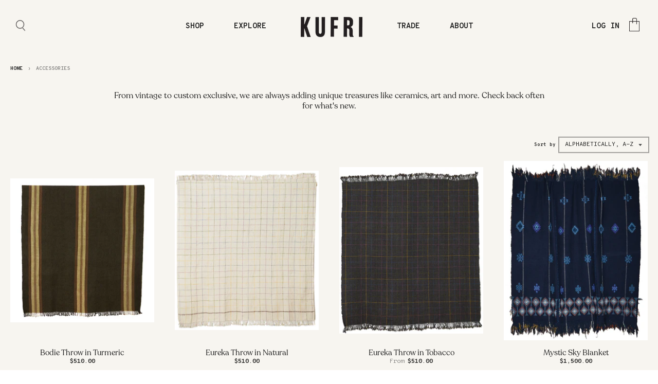

--- FILE ---
content_type: text/html; charset=utf-8
request_url: https://kufrilifefabrics.com/collections/accessories?page=2
body_size: 19705
content:
<!doctype html>
<!--[if IE 8]><html class="no-js lt-ie9" lang="en"> <![endif]-->
<!--[if IE 9 ]><html class="ie9 no-js"> <![endif]-->
<!--[if (gt IE 9)|!(IE)]><!--> <html class="no-js" lang="en"> <!--<![endif]-->
<head>
<!-- Global site tag (gtag.js) - Google Analytics -->
<script async src="https://www.googletagmanager.com/gtag/js?id=UA-170638075-1"></script>
<script>
  window.dataLayer = window.dataLayer || [];
  function gtag(){dataLayer.push(arguments);}
  gtag('js', new Date());

  gtag('config', 'UA-170638075-1');
</script>
<meta name="google-site-verification" content="qP22IFAqonL0rXdRPiYiERfSpaPjCaa5nZca-4fXsig" />
  <meta charset="utf-8">
  <meta http-equiv="X-UA-Compatible" content="IE=edge,chrome=1">
  <link rel="canonical" href="https://kufrilifefabrics.com/collections/accessories?page=2">
  <meta name="viewport" content="width=device-width,initial-scale=1">
  <meta name="theme-color" content="#bc937c">
  <meta name="google-site-verification" content="2h8r9IJDMybvzhPlNVTsiACGpdeUlj35sPI5fjPD09c" />
  
  
  <link rel="shortcut icon" href="//kufrilifefabrics.com/cdn/shop/files/fav_32x32.jpg?v=1613520217" type="image/png" />
  

  <title>
    Accessories &ndash; Page 2 &ndash; KUFRI
  </title>

  
    <meta name="description" content="From vintage to custom exclusive, we are always adding unique treasures like ceramics, art and more. Check back often for what&#39;s new.">
  

  
<meta property="og:site_name" content="KUFRI">
<meta property="og:url" content="https://kufrilifefabrics.com/collections/accessories?page=2">
<meta property="og:title" content="Accessories">
<meta property="og:type" content="website">
<meta property="og:description" content="From vintage to custom exclusive, we are always adding unique treasures like ceramics, art and more. Check back often for what&#39;s new.">


<meta name="twitter:site" content="@">
<meta name="twitter:card" content="summary_large_image">
<meta name="twitter:title" content="Accessories">
<meta name="twitter:description" content="From vintage to custom exclusive, we are always adding unique treasures like ceramics, art and more. Check back often for what&#39;s new.">


  <script>window.performance && window.performance.mark && window.performance.mark('shopify.content_for_header.start');</script><meta name="google-site-verification" content="qP22IFAqonL0rXdRPiYiERfSpaPjCaa5nZca-4fXsig">
<meta id="shopify-digital-wallet" name="shopify-digital-wallet" content="/23449049/digital_wallets/dialog">
<meta name="shopify-checkout-api-token" content="9c26b2f8a89b8b03b642dae5e4f49656">
<link rel="alternate" type="application/atom+xml" title="Feed" href="/collections/accessories.atom" />
<link rel="prev" href="/collections/accessories?page=1">
<link rel="next" href="/collections/accessories?page=3">
<link rel="alternate" type="application/json+oembed" href="https://kufrilifefabrics.com/collections/accessories.oembed?page=2">
<script async="async" src="/checkouts/internal/preloads.js?locale=en-US"></script>
<link rel="preconnect" href="https://shop.app" crossorigin="anonymous">
<script async="async" src="https://shop.app/checkouts/internal/preloads.js?locale=en-US&shop_id=23449049" crossorigin="anonymous"></script>
<script id="apple-pay-shop-capabilities" type="application/json">{"shopId":23449049,"countryCode":"US","currencyCode":"USD","merchantCapabilities":["supports3DS"],"merchantId":"gid:\/\/shopify\/Shop\/23449049","merchantName":"KUFRI","requiredBillingContactFields":["postalAddress","email"],"requiredShippingContactFields":["postalAddress","email"],"shippingType":"shipping","supportedNetworks":["visa","masterCard","amex","discover","elo","jcb"],"total":{"type":"pending","label":"KUFRI","amount":"1.00"},"shopifyPaymentsEnabled":true,"supportsSubscriptions":true}</script>
<script id="shopify-features" type="application/json">{"accessToken":"9c26b2f8a89b8b03b642dae5e4f49656","betas":["rich-media-storefront-analytics"],"domain":"kufrilifefabrics.com","predictiveSearch":true,"shopId":23449049,"locale":"en"}</script>
<script>var Shopify = Shopify || {};
Shopify.shop = "kufrilife.myshopify.com";
Shopify.locale = "en";
Shopify.currency = {"active":"USD","rate":"1.0"};
Shopify.country = "US";
Shopify.theme = {"name":"District - Fix Filter","id":136340471882,"schema_name":"District","schema_version":"2.3.1","theme_store_id":735,"role":"main"};
Shopify.theme.handle = "null";
Shopify.theme.style = {"id":null,"handle":null};
Shopify.cdnHost = "kufrilifefabrics.com/cdn";
Shopify.routes = Shopify.routes || {};
Shopify.routes.root = "/";</script>
<script type="module">!function(o){(o.Shopify=o.Shopify||{}).modules=!0}(window);</script>
<script>!function(o){function n(){var o=[];function n(){o.push(Array.prototype.slice.apply(arguments))}return n.q=o,n}var t=o.Shopify=o.Shopify||{};t.loadFeatures=n(),t.autoloadFeatures=n()}(window);</script>
<script>
  window.ShopifyPay = window.ShopifyPay || {};
  window.ShopifyPay.apiHost = "shop.app\/pay";
  window.ShopifyPay.redirectState = null;
</script>
<script id="shop-js-analytics" type="application/json">{"pageType":"collection"}</script>
<script defer="defer" async type="module" src="//kufrilifefabrics.com/cdn/shopifycloud/shop-js/modules/v2/client.init-shop-cart-sync_BN7fPSNr.en.esm.js"></script>
<script defer="defer" async type="module" src="//kufrilifefabrics.com/cdn/shopifycloud/shop-js/modules/v2/chunk.common_Cbph3Kss.esm.js"></script>
<script defer="defer" async type="module" src="//kufrilifefabrics.com/cdn/shopifycloud/shop-js/modules/v2/chunk.modal_DKumMAJ1.esm.js"></script>
<script type="module">
  await import("//kufrilifefabrics.com/cdn/shopifycloud/shop-js/modules/v2/client.init-shop-cart-sync_BN7fPSNr.en.esm.js");
await import("//kufrilifefabrics.com/cdn/shopifycloud/shop-js/modules/v2/chunk.common_Cbph3Kss.esm.js");
await import("//kufrilifefabrics.com/cdn/shopifycloud/shop-js/modules/v2/chunk.modal_DKumMAJ1.esm.js");

  window.Shopify.SignInWithShop?.initShopCartSync?.({"fedCMEnabled":true,"windoidEnabled":true});

</script>
<script>
  window.Shopify = window.Shopify || {};
  if (!window.Shopify.featureAssets) window.Shopify.featureAssets = {};
  window.Shopify.featureAssets['shop-js'] = {"shop-cart-sync":["modules/v2/client.shop-cart-sync_CJVUk8Jm.en.esm.js","modules/v2/chunk.common_Cbph3Kss.esm.js","modules/v2/chunk.modal_DKumMAJ1.esm.js"],"init-fed-cm":["modules/v2/client.init-fed-cm_7Fvt41F4.en.esm.js","modules/v2/chunk.common_Cbph3Kss.esm.js","modules/v2/chunk.modal_DKumMAJ1.esm.js"],"init-shop-email-lookup-coordinator":["modules/v2/client.init-shop-email-lookup-coordinator_Cc088_bR.en.esm.js","modules/v2/chunk.common_Cbph3Kss.esm.js","modules/v2/chunk.modal_DKumMAJ1.esm.js"],"init-windoid":["modules/v2/client.init-windoid_hPopwJRj.en.esm.js","modules/v2/chunk.common_Cbph3Kss.esm.js","modules/v2/chunk.modal_DKumMAJ1.esm.js"],"shop-button":["modules/v2/client.shop-button_B0jaPSNF.en.esm.js","modules/v2/chunk.common_Cbph3Kss.esm.js","modules/v2/chunk.modal_DKumMAJ1.esm.js"],"shop-cash-offers":["modules/v2/client.shop-cash-offers_DPIskqss.en.esm.js","modules/v2/chunk.common_Cbph3Kss.esm.js","modules/v2/chunk.modal_DKumMAJ1.esm.js"],"shop-toast-manager":["modules/v2/client.shop-toast-manager_CK7RT69O.en.esm.js","modules/v2/chunk.common_Cbph3Kss.esm.js","modules/v2/chunk.modal_DKumMAJ1.esm.js"],"init-shop-cart-sync":["modules/v2/client.init-shop-cart-sync_BN7fPSNr.en.esm.js","modules/v2/chunk.common_Cbph3Kss.esm.js","modules/v2/chunk.modal_DKumMAJ1.esm.js"],"init-customer-accounts-sign-up":["modules/v2/client.init-customer-accounts-sign-up_CfPf4CXf.en.esm.js","modules/v2/client.shop-login-button_DeIztwXF.en.esm.js","modules/v2/chunk.common_Cbph3Kss.esm.js","modules/v2/chunk.modal_DKumMAJ1.esm.js"],"pay-button":["modules/v2/client.pay-button_CgIwFSYN.en.esm.js","modules/v2/chunk.common_Cbph3Kss.esm.js","modules/v2/chunk.modal_DKumMAJ1.esm.js"],"init-customer-accounts":["modules/v2/client.init-customer-accounts_DQ3x16JI.en.esm.js","modules/v2/client.shop-login-button_DeIztwXF.en.esm.js","modules/v2/chunk.common_Cbph3Kss.esm.js","modules/v2/chunk.modal_DKumMAJ1.esm.js"],"avatar":["modules/v2/client.avatar_BTnouDA3.en.esm.js"],"init-shop-for-new-customer-accounts":["modules/v2/client.init-shop-for-new-customer-accounts_CsZy_esa.en.esm.js","modules/v2/client.shop-login-button_DeIztwXF.en.esm.js","modules/v2/chunk.common_Cbph3Kss.esm.js","modules/v2/chunk.modal_DKumMAJ1.esm.js"],"shop-follow-button":["modules/v2/client.shop-follow-button_BRMJjgGd.en.esm.js","modules/v2/chunk.common_Cbph3Kss.esm.js","modules/v2/chunk.modal_DKumMAJ1.esm.js"],"checkout-modal":["modules/v2/client.checkout-modal_B9Drz_yf.en.esm.js","modules/v2/chunk.common_Cbph3Kss.esm.js","modules/v2/chunk.modal_DKumMAJ1.esm.js"],"shop-login-button":["modules/v2/client.shop-login-button_DeIztwXF.en.esm.js","modules/v2/chunk.common_Cbph3Kss.esm.js","modules/v2/chunk.modal_DKumMAJ1.esm.js"],"lead-capture":["modules/v2/client.lead-capture_DXYzFM3R.en.esm.js","modules/v2/chunk.common_Cbph3Kss.esm.js","modules/v2/chunk.modal_DKumMAJ1.esm.js"],"shop-login":["modules/v2/client.shop-login_CA5pJqmO.en.esm.js","modules/v2/chunk.common_Cbph3Kss.esm.js","modules/v2/chunk.modal_DKumMAJ1.esm.js"],"payment-terms":["modules/v2/client.payment-terms_BxzfvcZJ.en.esm.js","modules/v2/chunk.common_Cbph3Kss.esm.js","modules/v2/chunk.modal_DKumMAJ1.esm.js"]};
</script>
<script>(function() {
  var isLoaded = false;
  function asyncLoad() {
    if (isLoaded) return;
    isLoaded = true;
    var urls = ["https:\/\/chimpstatic.com\/mcjs-connected\/js\/users\/edab2f42109b2b8038b9661f8\/61d5b8fab34c89a1634f801fb.js?shop=kufrilife.myshopify.com","https:\/\/cdn.nfcube.com\/instafeed-c322895b5dab7e4afa83ccb31b2b1ca2.js?shop=kufrilife.myshopify.com"];
    for (var i = 0; i < urls.length; i++) {
      var s = document.createElement('script');
      s.type = 'text/javascript';
      s.async = true;
      s.src = urls[i];
      var x = document.getElementsByTagName('script')[0];
      x.parentNode.insertBefore(s, x);
    }
  };
  if(window.attachEvent) {
    window.attachEvent('onload', asyncLoad);
  } else {
    window.addEventListener('load', asyncLoad, false);
  }
})();</script>
<script id="__st">var __st={"a":23449049,"offset":-21600,"reqid":"796270f4-07b4-4ce4-bc13-7871ed061cb2-1769817398","pageurl":"kufrilifefabrics.com\/collections\/accessories?page=2","u":"e2a7a753a871","p":"collection","rtyp":"collection","rid":261738201162};</script>
<script>window.ShopifyPaypalV4VisibilityTracking = true;</script>
<script id="captcha-bootstrap">!function(){'use strict';const t='contact',e='account',n='new_comment',o=[[t,t],['blogs',n],['comments',n],[t,'customer']],c=[[e,'customer_login'],[e,'guest_login'],[e,'recover_customer_password'],[e,'create_customer']],r=t=>t.map((([t,e])=>`form[action*='/${t}']:not([data-nocaptcha='true']) input[name='form_type'][value='${e}']`)).join(','),a=t=>()=>t?[...document.querySelectorAll(t)].map((t=>t.form)):[];function s(){const t=[...o],e=r(t);return a(e)}const i='password',u='form_key',d=['recaptcha-v3-token','g-recaptcha-response','h-captcha-response',i],f=()=>{try{return window.sessionStorage}catch{return}},m='__shopify_v',_=t=>t.elements[u];function p(t,e,n=!1){try{const o=window.sessionStorage,c=JSON.parse(o.getItem(e)),{data:r}=function(t){const{data:e,action:n}=t;return t[m]||n?{data:e,action:n}:{data:t,action:n}}(c);for(const[e,n]of Object.entries(r))t.elements[e]&&(t.elements[e].value=n);n&&o.removeItem(e)}catch(o){console.error('form repopulation failed',{error:o})}}const l='form_type',E='cptcha';function T(t){t.dataset[E]=!0}const w=window,h=w.document,L='Shopify',v='ce_forms',y='captcha';let A=!1;((t,e)=>{const n=(g='f06e6c50-85a8-45c8-87d0-21a2b65856fe',I='https://cdn.shopify.com/shopifycloud/storefront-forms-hcaptcha/ce_storefront_forms_captcha_hcaptcha.v1.5.2.iife.js',D={infoText:'Protected by hCaptcha',privacyText:'Privacy',termsText:'Terms'},(t,e,n)=>{const o=w[L][v],c=o.bindForm;if(c)return c(t,g,e,D).then(n);var r;o.q.push([[t,g,e,D],n]),r=I,A||(h.body.append(Object.assign(h.createElement('script'),{id:'captcha-provider',async:!0,src:r})),A=!0)});var g,I,D;w[L]=w[L]||{},w[L][v]=w[L][v]||{},w[L][v].q=[],w[L][y]=w[L][y]||{},w[L][y].protect=function(t,e){n(t,void 0,e),T(t)},Object.freeze(w[L][y]),function(t,e,n,w,h,L){const[v,y,A,g]=function(t,e,n){const i=e?o:[],u=t?c:[],d=[...i,...u],f=r(d),m=r(i),_=r(d.filter((([t,e])=>n.includes(e))));return[a(f),a(m),a(_),s()]}(w,h,L),I=t=>{const e=t.target;return e instanceof HTMLFormElement?e:e&&e.form},D=t=>v().includes(t);t.addEventListener('submit',(t=>{const e=I(t);if(!e)return;const n=D(e)&&!e.dataset.hcaptchaBound&&!e.dataset.recaptchaBound,o=_(e),c=g().includes(e)&&(!o||!o.value);(n||c)&&t.preventDefault(),c&&!n&&(function(t){try{if(!f())return;!function(t){const e=f();if(!e)return;const n=_(t);if(!n)return;const o=n.value;o&&e.removeItem(o)}(t);const e=Array.from(Array(32),(()=>Math.random().toString(36)[2])).join('');!function(t,e){_(t)||t.append(Object.assign(document.createElement('input'),{type:'hidden',name:u})),t.elements[u].value=e}(t,e),function(t,e){const n=f();if(!n)return;const o=[...t.querySelectorAll(`input[type='${i}']`)].map((({name:t})=>t)),c=[...d,...o],r={};for(const[a,s]of new FormData(t).entries())c.includes(a)||(r[a]=s);n.setItem(e,JSON.stringify({[m]:1,action:t.action,data:r}))}(t,e)}catch(e){console.error('failed to persist form',e)}}(e),e.submit())}));const S=(t,e)=>{t&&!t.dataset[E]&&(n(t,e.some((e=>e===t))),T(t))};for(const o of['focusin','change'])t.addEventListener(o,(t=>{const e=I(t);D(e)&&S(e,y())}));const B=e.get('form_key'),M=e.get(l),P=B&&M;t.addEventListener('DOMContentLoaded',(()=>{const t=y();if(P)for(const e of t)e.elements[l].value===M&&p(e,B);[...new Set([...A(),...v().filter((t=>'true'===t.dataset.shopifyCaptcha))])].forEach((e=>S(e,t)))}))}(h,new URLSearchParams(w.location.search),n,t,e,['guest_login'])})(!1,!0)}();</script>
<script integrity="sha256-4kQ18oKyAcykRKYeNunJcIwy7WH5gtpwJnB7kiuLZ1E=" data-source-attribution="shopify.loadfeatures" defer="defer" src="//kufrilifefabrics.com/cdn/shopifycloud/storefront/assets/storefront/load_feature-a0a9edcb.js" crossorigin="anonymous"></script>
<script crossorigin="anonymous" defer="defer" src="//kufrilifefabrics.com/cdn/shopifycloud/storefront/assets/shopify_pay/storefront-65b4c6d7.js?v=20250812"></script>
<script data-source-attribution="shopify.dynamic_checkout.dynamic.init">var Shopify=Shopify||{};Shopify.PaymentButton=Shopify.PaymentButton||{isStorefrontPortableWallets:!0,init:function(){window.Shopify.PaymentButton.init=function(){};var t=document.createElement("script");t.src="https://kufrilifefabrics.com/cdn/shopifycloud/portable-wallets/latest/portable-wallets.en.js",t.type="module",document.head.appendChild(t)}};
</script>
<script data-source-attribution="shopify.dynamic_checkout.buyer_consent">
  function portableWalletsHideBuyerConsent(e){var t=document.getElementById("shopify-buyer-consent"),n=document.getElementById("shopify-subscription-policy-button");t&&n&&(t.classList.add("hidden"),t.setAttribute("aria-hidden","true"),n.removeEventListener("click",e))}function portableWalletsShowBuyerConsent(e){var t=document.getElementById("shopify-buyer-consent"),n=document.getElementById("shopify-subscription-policy-button");t&&n&&(t.classList.remove("hidden"),t.removeAttribute("aria-hidden"),n.addEventListener("click",e))}window.Shopify?.PaymentButton&&(window.Shopify.PaymentButton.hideBuyerConsent=portableWalletsHideBuyerConsent,window.Shopify.PaymentButton.showBuyerConsent=portableWalletsShowBuyerConsent);
</script>
<script data-source-attribution="shopify.dynamic_checkout.cart.bootstrap">document.addEventListener("DOMContentLoaded",(function(){function t(){return document.querySelector("shopify-accelerated-checkout-cart, shopify-accelerated-checkout")}if(t())Shopify.PaymentButton.init();else{new MutationObserver((function(e,n){t()&&(Shopify.PaymentButton.init(),n.disconnect())})).observe(document.body,{childList:!0,subtree:!0})}}));
</script>
<link id="shopify-accelerated-checkout-styles" rel="stylesheet" media="screen" href="https://kufrilifefabrics.com/cdn/shopifycloud/portable-wallets/latest/accelerated-checkout-backwards-compat.css" crossorigin="anonymous">
<style id="shopify-accelerated-checkout-cart">
        #shopify-buyer-consent {
  margin-top: 1em;
  display: inline-block;
  width: 100%;
}

#shopify-buyer-consent.hidden {
  display: none;
}

#shopify-subscription-policy-button {
  background: none;
  border: none;
  padding: 0;
  text-decoration: underline;
  font-size: inherit;
  cursor: pointer;
}

#shopify-subscription-policy-button::before {
  box-shadow: none;
}

      </style>

<script>window.performance && window.performance.mark && window.performance.mark('shopify.content_for_header.end');</script>

  
  
  

  
  
  
  
  
    <link href="//fonts.googleapis.com/css?family=Overpass+Mono:300,400,700|Open+Sans:400,400italic,700,700italic|Overpass+Mono:300,400,700|" rel="stylesheet" type="text/css" media="all" />
  


  <link rel="preconnect" href="https://fonts.gstatic.com">
<link href="https://fonts.googleapis.com/css2?family=Quicksand:wght@400;500&display=swap" rel="stylesheet">
  <link rel="stylesheet" href="https://cdnjs.cloudflare.com/ajax/libs/font-awesome/4.7.0/css/font-awesome.min.css">
  <link href="//kufrilifefabrics.com/cdn/shop/t/17/assets/theme.scss.css?v=44932735630171287151749107122" rel="stylesheet" type="text/css" media="all" />
  <link href="//kufrilifefabrics.com/cdn/shop/t/17/assets/custom.scss.css?v=89056021987568981131749541612" rel="stylesheet" type="text/css" media="all" />
<link href="//kufrilifefabrics.com/cdn/shop/t/17/assets/custom-style.css?v=272754353949179251769096070" rel="stylesheet" type="text/css" media="all" />
  <link href="//kufrilifefabrics.com/cdn/shop/t/17/assets/gorazd.css?v=106915024575058448691748576377" rel="stylesheet" type="text/css" media="all" />
  

  

  <!-- /snippets/oldIE-js.liquid -->


<!--[if lt IE 9]>

<script src="//cdnjs.cloudflare.com/ajax/libs/html5shiv/3.7.2/html5shiv.min.js" type="text/javascript"></script>
<script src="//kufrilifefabrics.com/cdn/shop/t/17/assets/respond.min.js?v=52248677837542619231748576377" type="text/javascript"></script>
<link href="//kufrilifefabrics.com/cdn/shop/t/17/assets/respond-proxy.html" id="respond-proxy" rel="respond-proxy" />
<link href="//kufrilifefabrics.com/search?q=f79ac63dfbc9c12c5be5acfe84779fdc" id="respond-redirect" rel="respond-redirect" />
<script src="//kufrilifefabrics.com/search?q=f79ac63dfbc9c12c5be5acfe84779fdc" type="text/javascript"></script>
<![endif]-->

  <script>
    window.StyleHatch = window.StyleHatch || {};
    StyleHatch.currencyFormat = "${{amount}}";
    StyleHatch.Strings = {
      instagramAddToken: "Add your Instagram access token.",
      instagramInvalidToken: "The Instagram access token is invalid. Check to make sure you added the complete token.",
      instagramRateLimitToken: "Your store is currently over Instagram\u0026#39;s rate limit. Contact Style Hatch support for details.",
      addToCart: "Add to Cart",
      soldOut: "Sold Out"
    }
    StyleHatch.ajaxCartEnable = true;
    // Post defer
    window.addEventListener('DOMContentLoaded', function() {
      

      
      
    });
    document.documentElement.className = document.documentElement.className.replace('no-js', 'js');
  </script>
  

  <!--[if (gt IE 9)|!(IE)]><!--><script src="//kufrilifefabrics.com/cdn/shop/t/17/assets/lazysizes.min.js?v=18864737905805455751748576377" async="async"></script><!--<![endif]-->
  <!--[if lte IE 9]><script src="//kufrilifefabrics.com/cdn/shop/t/17/assets/lazysizes.min.js?v=18864737905805455751748576377"></script><![endif]-->
  <!--[if (gt IE 9)|!(IE)]><!--><script src="//kufrilifefabrics.com/cdn/shop/t/17/assets/vendor.js?v=31050595310435787791748576377" defer="defer"></script><!--<![endif]-->
  <!--[if lte IE 9]><script src="//kufrilifefabrics.com/cdn/shop/t/17/assets/vendor.js?v=31050595310435787791748576377"></script><![endif]-->
  <!--<script src="https://ajax.googleapis.com/ajax/libs/jquery/1.12.4/jquery.min.js" defer="defer"></script>-->
  <script src="https://cdnjs.cloudflare.com/ajax/libs/jquery-dotimeout/1.0/jquery.ba-dotimeout.min.js" integrity="sha256-DpqiC0NzOV08cYjKo5OlT1F3q8bcwt7ld5ZxdtBGzvk=" crossorigin="anonymous" defer="defer"></script>
  <script src="//kufrilifefabrics.com/cdn/shop/t/17/assets/custom.js?v=5842101066238063891748576377" defer="defer"></script>
  
  <!--[if (gt IE 9)|!(IE)]><!--><script src="//kufrilifefabrics.com/cdn/shop/t/17/assets/theme.js?v=56509234366079158081748576377" defer="defer"></script><!--<![endif]-->
  <!--[if lte IE 9]><script src="//kufrilifefabrics.com/cdn/shop/t/17/assets/theme.js?v=56509234366079158081748576377"></script><![endif]-->
  
<meta name="google-site-verification" content="K9SauT5dhZ33_GuER8LpWsn4P9hKClsk1NdWOEQDjQs" />
<meta property="og:image" content="https://cdn.shopify.com/s/files/1/2344/9049/files/new-logo.png?height=628&pad_color=fff&v=1613521240&width=1200" />
<meta property="og:image:secure_url" content="https://cdn.shopify.com/s/files/1/2344/9049/files/new-logo.png?height=628&pad_color=fff&v=1613521240&width=1200" />
<meta property="og:image:width" content="1200" />
<meta property="og:image:height" content="628" />
<link href="https://monorail-edge.shopifysvc.com" rel="dns-prefetch">
<script>(function(){if ("sendBeacon" in navigator && "performance" in window) {try {var session_token_from_headers = performance.getEntriesByType('navigation')[0].serverTiming.find(x => x.name == '_s').description;} catch {var session_token_from_headers = undefined;}var session_cookie_matches = document.cookie.match(/_shopify_s=([^;]*)/);var session_token_from_cookie = session_cookie_matches && session_cookie_matches.length === 2 ? session_cookie_matches[1] : "";var session_token = session_token_from_headers || session_token_from_cookie || "";function handle_abandonment_event(e) {var entries = performance.getEntries().filter(function(entry) {return /monorail-edge.shopifysvc.com/.test(entry.name);});if (!window.abandonment_tracked && entries.length === 0) {window.abandonment_tracked = true;var currentMs = Date.now();var navigation_start = performance.timing.navigationStart;var payload = {shop_id: 23449049,url: window.location.href,navigation_start,duration: currentMs - navigation_start,session_token,page_type: "collection"};window.navigator.sendBeacon("https://monorail-edge.shopifysvc.com/v1/produce", JSON.stringify({schema_id: "online_store_buyer_site_abandonment/1.1",payload: payload,metadata: {event_created_at_ms: currentMs,event_sent_at_ms: currentMs}}));}}window.addEventListener('pagehide', handle_abandonment_event);}}());</script>
<script id="web-pixels-manager-setup">(function e(e,d,r,n,o){if(void 0===o&&(o={}),!Boolean(null===(a=null===(i=window.Shopify)||void 0===i?void 0:i.analytics)||void 0===a?void 0:a.replayQueue)){var i,a;window.Shopify=window.Shopify||{};var t=window.Shopify;t.analytics=t.analytics||{};var s=t.analytics;s.replayQueue=[],s.publish=function(e,d,r){return s.replayQueue.push([e,d,r]),!0};try{self.performance.mark("wpm:start")}catch(e){}var l=function(){var e={modern:/Edge?\/(1{2}[4-9]|1[2-9]\d|[2-9]\d{2}|\d{4,})\.\d+(\.\d+|)|Firefox\/(1{2}[4-9]|1[2-9]\d|[2-9]\d{2}|\d{4,})\.\d+(\.\d+|)|Chrom(ium|e)\/(9{2}|\d{3,})\.\d+(\.\d+|)|(Maci|X1{2}).+ Version\/(15\.\d+|(1[6-9]|[2-9]\d|\d{3,})\.\d+)([,.]\d+|)( \(\w+\)|)( Mobile\/\w+|) Safari\/|Chrome.+OPR\/(9{2}|\d{3,})\.\d+\.\d+|(CPU[ +]OS|iPhone[ +]OS|CPU[ +]iPhone|CPU IPhone OS|CPU iPad OS)[ +]+(15[._]\d+|(1[6-9]|[2-9]\d|\d{3,})[._]\d+)([._]\d+|)|Android:?[ /-](13[3-9]|1[4-9]\d|[2-9]\d{2}|\d{4,})(\.\d+|)(\.\d+|)|Android.+Firefox\/(13[5-9]|1[4-9]\d|[2-9]\d{2}|\d{4,})\.\d+(\.\d+|)|Android.+Chrom(ium|e)\/(13[3-9]|1[4-9]\d|[2-9]\d{2}|\d{4,})\.\d+(\.\d+|)|SamsungBrowser\/([2-9]\d|\d{3,})\.\d+/,legacy:/Edge?\/(1[6-9]|[2-9]\d|\d{3,})\.\d+(\.\d+|)|Firefox\/(5[4-9]|[6-9]\d|\d{3,})\.\d+(\.\d+|)|Chrom(ium|e)\/(5[1-9]|[6-9]\d|\d{3,})\.\d+(\.\d+|)([\d.]+$|.*Safari\/(?![\d.]+ Edge\/[\d.]+$))|(Maci|X1{2}).+ Version\/(10\.\d+|(1[1-9]|[2-9]\d|\d{3,})\.\d+)([,.]\d+|)( \(\w+\)|)( Mobile\/\w+|) Safari\/|Chrome.+OPR\/(3[89]|[4-9]\d|\d{3,})\.\d+\.\d+|(CPU[ +]OS|iPhone[ +]OS|CPU[ +]iPhone|CPU IPhone OS|CPU iPad OS)[ +]+(10[._]\d+|(1[1-9]|[2-9]\d|\d{3,})[._]\d+)([._]\d+|)|Android:?[ /-](13[3-9]|1[4-9]\d|[2-9]\d{2}|\d{4,})(\.\d+|)(\.\d+|)|Mobile Safari.+OPR\/([89]\d|\d{3,})\.\d+\.\d+|Android.+Firefox\/(13[5-9]|1[4-9]\d|[2-9]\d{2}|\d{4,})\.\d+(\.\d+|)|Android.+Chrom(ium|e)\/(13[3-9]|1[4-9]\d|[2-9]\d{2}|\d{4,})\.\d+(\.\d+|)|Android.+(UC? ?Browser|UCWEB|U3)[ /]?(15\.([5-9]|\d{2,})|(1[6-9]|[2-9]\d|\d{3,})\.\d+)\.\d+|SamsungBrowser\/(5\.\d+|([6-9]|\d{2,})\.\d+)|Android.+MQ{2}Browser\/(14(\.(9|\d{2,})|)|(1[5-9]|[2-9]\d|\d{3,})(\.\d+|))(\.\d+|)|K[Aa][Ii]OS\/(3\.\d+|([4-9]|\d{2,})\.\d+)(\.\d+|)/},d=e.modern,r=e.legacy,n=navigator.userAgent;return n.match(d)?"modern":n.match(r)?"legacy":"unknown"}(),u="modern"===l?"modern":"legacy",c=(null!=n?n:{modern:"",legacy:""})[u],f=function(e){return[e.baseUrl,"/wpm","/b",e.hashVersion,"modern"===e.buildTarget?"m":"l",".js"].join("")}({baseUrl:d,hashVersion:r,buildTarget:u}),m=function(e){var d=e.version,r=e.bundleTarget,n=e.surface,o=e.pageUrl,i=e.monorailEndpoint;return{emit:function(e){var a=e.status,t=e.errorMsg,s=(new Date).getTime(),l=JSON.stringify({metadata:{event_sent_at_ms:s},events:[{schema_id:"web_pixels_manager_load/3.1",payload:{version:d,bundle_target:r,page_url:o,status:a,surface:n,error_msg:t},metadata:{event_created_at_ms:s}}]});if(!i)return console&&console.warn&&console.warn("[Web Pixels Manager] No Monorail endpoint provided, skipping logging."),!1;try{return self.navigator.sendBeacon.bind(self.navigator)(i,l)}catch(e){}var u=new XMLHttpRequest;try{return u.open("POST",i,!0),u.setRequestHeader("Content-Type","text/plain"),u.send(l),!0}catch(e){return console&&console.warn&&console.warn("[Web Pixels Manager] Got an unhandled error while logging to Monorail."),!1}}}}({version:r,bundleTarget:l,surface:e.surface,pageUrl:self.location.href,monorailEndpoint:e.monorailEndpoint});try{o.browserTarget=l,function(e){var d=e.src,r=e.async,n=void 0===r||r,o=e.onload,i=e.onerror,a=e.sri,t=e.scriptDataAttributes,s=void 0===t?{}:t,l=document.createElement("script"),u=document.querySelector("head"),c=document.querySelector("body");if(l.async=n,l.src=d,a&&(l.integrity=a,l.crossOrigin="anonymous"),s)for(var f in s)if(Object.prototype.hasOwnProperty.call(s,f))try{l.dataset[f]=s[f]}catch(e){}if(o&&l.addEventListener("load",o),i&&l.addEventListener("error",i),u)u.appendChild(l);else{if(!c)throw new Error("Did not find a head or body element to append the script");c.appendChild(l)}}({src:f,async:!0,onload:function(){if(!function(){var e,d;return Boolean(null===(d=null===(e=window.Shopify)||void 0===e?void 0:e.analytics)||void 0===d?void 0:d.initialized)}()){var d=window.webPixelsManager.init(e)||void 0;if(d){var r=window.Shopify.analytics;r.replayQueue.forEach((function(e){var r=e[0],n=e[1],o=e[2];d.publishCustomEvent(r,n,o)})),r.replayQueue=[],r.publish=d.publishCustomEvent,r.visitor=d.visitor,r.initialized=!0}}},onerror:function(){return m.emit({status:"failed",errorMsg:"".concat(f," has failed to load")})},sri:function(e){var d=/^sha384-[A-Za-z0-9+/=]+$/;return"string"==typeof e&&d.test(e)}(c)?c:"",scriptDataAttributes:o}),m.emit({status:"loading"})}catch(e){m.emit({status:"failed",errorMsg:(null==e?void 0:e.message)||"Unknown error"})}}})({shopId: 23449049,storefrontBaseUrl: "https://kufrilifefabrics.com",extensionsBaseUrl: "https://extensions.shopifycdn.com/cdn/shopifycloud/web-pixels-manager",monorailEndpoint: "https://monorail-edge.shopifysvc.com/unstable/produce_batch",surface: "storefront-renderer",enabledBetaFlags: ["2dca8a86"],webPixelsConfigList: [{"id":"60883018","eventPayloadVersion":"v1","runtimeContext":"LAX","scriptVersion":"1","type":"CUSTOM","privacyPurposes":["ANALYTICS"],"name":"Google Analytics tag (migrated)"},{"id":"shopify-app-pixel","configuration":"{}","eventPayloadVersion":"v1","runtimeContext":"STRICT","scriptVersion":"0450","apiClientId":"shopify-pixel","type":"APP","privacyPurposes":["ANALYTICS","MARKETING"]},{"id":"shopify-custom-pixel","eventPayloadVersion":"v1","runtimeContext":"LAX","scriptVersion":"0450","apiClientId":"shopify-pixel","type":"CUSTOM","privacyPurposes":["ANALYTICS","MARKETING"]}],isMerchantRequest: false,initData: {"shop":{"name":"KUFRI","paymentSettings":{"currencyCode":"USD"},"myshopifyDomain":"kufrilife.myshopify.com","countryCode":"US","storefrontUrl":"https:\/\/kufrilifefabrics.com"},"customer":null,"cart":null,"checkout":null,"productVariants":[],"purchasingCompany":null},},"https://kufrilifefabrics.com/cdn","1d2a099fw23dfb22ep557258f5m7a2edbae",{"modern":"","legacy":""},{"shopId":"23449049","storefrontBaseUrl":"https:\/\/kufrilifefabrics.com","extensionBaseUrl":"https:\/\/extensions.shopifycdn.com\/cdn\/shopifycloud\/web-pixels-manager","surface":"storefront-renderer","enabledBetaFlags":"[\"2dca8a86\"]","isMerchantRequest":"false","hashVersion":"1d2a099fw23dfb22ep557258f5m7a2edbae","publish":"custom","events":"[[\"page_viewed\",{}],[\"collection_viewed\",{\"collection\":{\"id\":\"261738201162\",\"title\":\"Accessories\",\"productVariants\":[{\"price\":{\"amount\":510.0,\"currencyCode\":\"USD\"},\"product\":{\"title\":\"Bodie Throw in Turmeric\",\"vendor\":\"KUFRI\",\"id\":\"7396817338442\",\"untranslatedTitle\":\"Bodie Throw in Turmeric\",\"url\":\"\/products\/bodie-throw-in-turmeric\",\"type\":\"Art\"},\"id\":\"40516576903242\",\"image\":{\"src\":\"\/\/kufrilifefabrics.com\/cdn\/shop\/files\/bodie-throw-turmeric.jpg?v=1699630110\"},\"sku\":null,\"title\":\"Default Title\",\"untranslatedTitle\":\"Default Title\"},{\"price\":{\"amount\":510.0,\"currencyCode\":\"USD\"},\"product\":{\"title\":\"Eureka Throw in Natural\",\"vendor\":\"KUFRI\",\"id\":\"7364625858634\",\"untranslatedTitle\":\"Eureka Throw in Natural\",\"url\":\"\/products\/eureka-throw-in-natural\",\"type\":\"Art\"},\"id\":\"40470160146506\",\"image\":{\"src\":\"\/\/kufrilifefabrics.com\/cdn\/shop\/files\/ScreenShot2023-11-16at2.56.03PM-edited.png?v=1753383707\"},\"sku\":null,\"title\":\"Default Title\",\"untranslatedTitle\":\"Default Title\"},{\"price\":{\"amount\":510.0,\"currencyCode\":\"USD\"},\"product\":{\"title\":\"Eureka Throw in Tobacco\",\"vendor\":\"KUFRI\",\"id\":\"7364623302730\",\"untranslatedTitle\":\"Eureka Throw in Tobacco\",\"url\":\"\/products\/eureka-throw-in-tobacco\",\"type\":\"Art\"},\"id\":\"41882742161482\",\"image\":{\"src\":\"\/\/kufrilifefabrics.com\/cdn\/shop\/files\/ScreenShot2023-11-16at2.56.18PM-edited.png?v=1753383733\"},\"sku\":\"\",\"title\":\"58 x 82\",\"untranslatedTitle\":\"58 x 82\"},{\"price\":{\"amount\":1500.0,\"currencyCode\":\"USD\"},\"product\":{\"title\":\"Mystic Sky Blanket\",\"vendor\":\"KUFRI\",\"id\":\"7898599653450\",\"untranslatedTitle\":\"Mystic Sky Blanket\",\"url\":\"\/products\/mystic-sky-blanket\",\"type\":\"Art\"},\"id\":\"41960253784138\",\"image\":{\"src\":\"\/\/kufrilifefabrics.com\/cdn\/shop\/files\/Kufri_Throws2048-edited.jpg?v=1753970454\"},\"sku\":null,\"title\":\"Default Title\",\"untranslatedTitle\":\"Default Title\"},{\"price\":{\"amount\":1200.0,\"currencyCode\":\"USD\"},\"product\":{\"title\":\"Yako Check Blanket\",\"vendor\":\"KUFRI\",\"id\":\"7898594246730\",\"untranslatedTitle\":\"Yako Check Blanket\",\"url\":\"\/products\/yako-check-blanket\",\"type\":\"Art\"},\"id\":\"41960238481482\",\"image\":{\"src\":\"\/\/kufrilifefabrics.com\/cdn\/shop\/files\/Kufri_Throws2040-edited.jpg?v=1753970486\"},\"sku\":null,\"title\":\"Default Title\",\"untranslatedTitle\":\"Default Title\"},{\"price\":{\"amount\":1500.0,\"currencyCode\":\"USD\"},\"product\":{\"title\":\"Thimphu Plaid Blanket\",\"vendor\":\"KUFRI\",\"id\":\"7898586644554\",\"untranslatedTitle\":\"Thimphu Plaid Blanket\",\"url\":\"\/products\/thimphu-plaid-blanket\",\"type\":\"Art\"},\"id\":\"41960202797130\",\"image\":{\"src\":\"\/\/kufrilifefabrics.com\/cdn\/shop\/files\/bhutan-throw_3-edited.jpg?v=1753383278\"},\"sku\":null,\"title\":\"Default Title\",\"untranslatedTitle\":\"Default Title\"},{\"price\":{\"amount\":1500.0,\"currencyCode\":\"USD\"},\"product\":{\"title\":\"Paro Blanket\",\"vendor\":\"KUFRI\",\"id\":\"7898587136074\",\"untranslatedTitle\":\"Paro Blanket\",\"url\":\"\/products\/paro-blanket\",\"type\":\"Art\"},\"id\":\"41960205353034\",\"image\":{\"src\":\"\/\/kufrilifefabrics.com\/cdn\/shop\/files\/bhutan-throw_6-edited.jpg?v=1753383348\"},\"sku\":null,\"title\":\"Default Title\",\"untranslatedTitle\":\"Default Title\"},{\"price\":{\"amount\":1500.0,\"currencyCode\":\"USD\"},\"product\":{\"title\":\"Monk's Tale Blanket\",\"vendor\":\"KUFRI\",\"id\":\"7898544570442\",\"untranslatedTitle\":\"Monk's Tale Blanket\",\"url\":\"\/products\/monks-tale-throw\",\"type\":\"Art\"},\"id\":\"41959867744330\",\"image\":{\"src\":\"\/\/kufrilifefabrics.com\/cdn\/shop\/files\/bhutan-throw_7-edited.jpg?v=1753383384\"},\"sku\":null,\"title\":\"Default Title\",\"untranslatedTitle\":\"Default Title\"},{\"price\":{\"amount\":1500.0,\"currencyCode\":\"USD\"},\"product\":{\"title\":\"Sanctuary Stripes Blanket\",\"vendor\":\"KUFRI\",\"id\":\"7898586087498\",\"untranslatedTitle\":\"Sanctuary Stripes Blanket\",\"url\":\"\/products\/sanctuary-stripes-blanket\",\"type\":\"Art\"},\"id\":\"41960200896586\",\"image\":{\"src\":\"\/\/kufrilifefabrics.com\/cdn\/shop\/files\/bhutan-throw_1-edited.jpg?v=1753383192\"},\"sku\":null,\"title\":\"Default Title\",\"untranslatedTitle\":\"Default Title\"},{\"price\":{\"amount\":1500.0,\"currencyCode\":\"USD\"},\"product\":{\"title\":\"Pilgrimage Trail Blanket\",\"vendor\":\"KUFRI\",\"id\":\"7898585202762\",\"untranslatedTitle\":\"Pilgrimage Trail Blanket\",\"url\":\"\/products\/pilgrimage-trail-blanket\",\"type\":\"Art\"},\"id\":\"41960198537290\",\"image\":{\"src\":\"\/\/kufrilifefabrics.com\/cdn\/shop\/files\/bhutan-throw_8-edited.jpg?v=1753383450\"},\"sku\":null,\"title\":\"Default Title\",\"untranslatedTitle\":\"Default Title\"},{\"price\":{\"amount\":1500.0,\"currencyCode\":\"USD\"},\"product\":{\"title\":\"Tiger's Nest Blanket\",\"vendor\":\"KUFRI\",\"id\":\"7898585071690\",\"untranslatedTitle\":\"Tiger's Nest Blanket\",\"url\":\"\/products\/tigers-nest-blanket\",\"type\":\"Accessories\"},\"id\":\"41960198176842\",\"image\":{\"src\":\"\/\/kufrilifefabrics.com\/cdn\/shop\/files\/bhutan-throw_2-edited.jpg?v=1753383483\"},\"sku\":null,\"title\":\"Default Title\",\"untranslatedTitle\":\"Default Title\"},{\"price\":{\"amount\":65.0,\"currencyCode\":\"USD\"},\"product\":{\"title\":\"West Candle\",\"vendor\":\"KUFRI\",\"id\":\"7145588588618\",\"untranslatedTitle\":\"West Candle\",\"url\":\"\/products\/west-candle\",\"type\":\"Gifts\"},\"id\":\"40315110883402\",\"image\":{\"src\":\"\/\/kufrilifefabrics.com\/cdn\/shop\/files\/West-candle.jpg?v=1701703826\"},\"sku\":\"\",\"title\":\"Default Title\",\"untranslatedTitle\":\"Default Title\"}]}}]]"});</script><script>
  window.ShopifyAnalytics = window.ShopifyAnalytics || {};
  window.ShopifyAnalytics.meta = window.ShopifyAnalytics.meta || {};
  window.ShopifyAnalytics.meta.currency = 'USD';
  var meta = {"products":[{"id":7396817338442,"gid":"gid:\/\/shopify\/Product\/7396817338442","vendor":"KUFRI","type":"Art","handle":"bodie-throw-in-turmeric","variants":[{"id":40516576903242,"price":51000,"name":"Bodie Throw in Turmeric","public_title":null,"sku":null}],"remote":false},{"id":7364625858634,"gid":"gid:\/\/shopify\/Product\/7364625858634","vendor":"KUFRI","type":"Art","handle":"eureka-throw-in-natural","variants":[{"id":40470160146506,"price":51000,"name":"Eureka Throw in Natural","public_title":null,"sku":null}],"remote":false},{"id":7364623302730,"gid":"gid:\/\/shopify\/Product\/7364623302730","vendor":"KUFRI","type":"Art","handle":"eureka-throw-in-tobacco","variants":[{"id":41882742161482,"price":51000,"name":"Eureka Throw in Tobacco - 58 x 82","public_title":"58 x 82","sku":""},{"id":41882742194250,"price":150000,"name":"Eureka Throw in Tobacco - 106 x 108","public_title":"106 x 108","sku":""}],"remote":false},{"id":7898599653450,"gid":"gid:\/\/shopify\/Product\/7898599653450","vendor":"KUFRI","type":"Art","handle":"mystic-sky-blanket","variants":[{"id":41960253784138,"price":150000,"name":"Mystic Sky Blanket","public_title":null,"sku":null}],"remote":false},{"id":7898594246730,"gid":"gid:\/\/shopify\/Product\/7898594246730","vendor":"KUFRI","type":"Art","handle":"yako-check-blanket","variants":[{"id":41960238481482,"price":120000,"name":"Yako Check Blanket","public_title":null,"sku":null}],"remote":false},{"id":7898586644554,"gid":"gid:\/\/shopify\/Product\/7898586644554","vendor":"KUFRI","type":"Art","handle":"thimphu-plaid-blanket","variants":[{"id":41960202797130,"price":150000,"name":"Thimphu Plaid Blanket","public_title":null,"sku":null}],"remote":false},{"id":7898587136074,"gid":"gid:\/\/shopify\/Product\/7898587136074","vendor":"KUFRI","type":"Art","handle":"paro-blanket","variants":[{"id":41960205353034,"price":150000,"name":"Paro Blanket","public_title":null,"sku":null}],"remote":false},{"id":7898544570442,"gid":"gid:\/\/shopify\/Product\/7898544570442","vendor":"KUFRI","type":"Art","handle":"monks-tale-throw","variants":[{"id":41959867744330,"price":150000,"name":"Monk's Tale Blanket","public_title":null,"sku":null}],"remote":false},{"id":7898586087498,"gid":"gid:\/\/shopify\/Product\/7898586087498","vendor":"KUFRI","type":"Art","handle":"sanctuary-stripes-blanket","variants":[{"id":41960200896586,"price":150000,"name":"Sanctuary Stripes Blanket","public_title":null,"sku":null}],"remote":false},{"id":7898585202762,"gid":"gid:\/\/shopify\/Product\/7898585202762","vendor":"KUFRI","type":"Art","handle":"pilgrimage-trail-blanket","variants":[{"id":41960198537290,"price":150000,"name":"Pilgrimage Trail Blanket","public_title":null,"sku":null}],"remote":false},{"id":7898585071690,"gid":"gid:\/\/shopify\/Product\/7898585071690","vendor":"KUFRI","type":"Accessories","handle":"tigers-nest-blanket","variants":[{"id":41960198176842,"price":150000,"name":"Tiger's Nest Blanket","public_title":null,"sku":null}],"remote":false},{"id":7145588588618,"gid":"gid:\/\/shopify\/Product\/7145588588618","vendor":"KUFRI","type":"Gifts","handle":"west-candle","variants":[{"id":40315110883402,"price":6500,"name":"West Candle","public_title":null,"sku":""}],"remote":false}],"page":{"pageType":"collection","resourceType":"collection","resourceId":261738201162,"requestId":"796270f4-07b4-4ce4-bc13-7871ed061cb2-1769817398"}};
  for (var attr in meta) {
    window.ShopifyAnalytics.meta[attr] = meta[attr];
  }
</script>
<script class="analytics">
  (function () {
    var customDocumentWrite = function(content) {
      var jquery = null;

      if (window.jQuery) {
        jquery = window.jQuery;
      } else if (window.Checkout && window.Checkout.$) {
        jquery = window.Checkout.$;
      }

      if (jquery) {
        jquery('body').append(content);
      }
    };

    var hasLoggedConversion = function(token) {
      if (token) {
        return document.cookie.indexOf('loggedConversion=' + token) !== -1;
      }
      return false;
    }

    var setCookieIfConversion = function(token) {
      if (token) {
        var twoMonthsFromNow = new Date(Date.now());
        twoMonthsFromNow.setMonth(twoMonthsFromNow.getMonth() + 2);

        document.cookie = 'loggedConversion=' + token + '; expires=' + twoMonthsFromNow;
      }
    }

    var trekkie = window.ShopifyAnalytics.lib = window.trekkie = window.trekkie || [];
    if (trekkie.integrations) {
      return;
    }
    trekkie.methods = [
      'identify',
      'page',
      'ready',
      'track',
      'trackForm',
      'trackLink'
    ];
    trekkie.factory = function(method) {
      return function() {
        var args = Array.prototype.slice.call(arguments);
        args.unshift(method);
        trekkie.push(args);
        return trekkie;
      };
    };
    for (var i = 0; i < trekkie.methods.length; i++) {
      var key = trekkie.methods[i];
      trekkie[key] = trekkie.factory(key);
    }
    trekkie.load = function(config) {
      trekkie.config = config || {};
      trekkie.config.initialDocumentCookie = document.cookie;
      var first = document.getElementsByTagName('script')[0];
      var script = document.createElement('script');
      script.type = 'text/javascript';
      script.onerror = function(e) {
        var scriptFallback = document.createElement('script');
        scriptFallback.type = 'text/javascript';
        scriptFallback.onerror = function(error) {
                var Monorail = {
      produce: function produce(monorailDomain, schemaId, payload) {
        var currentMs = new Date().getTime();
        var event = {
          schema_id: schemaId,
          payload: payload,
          metadata: {
            event_created_at_ms: currentMs,
            event_sent_at_ms: currentMs
          }
        };
        return Monorail.sendRequest("https://" + monorailDomain + "/v1/produce", JSON.stringify(event));
      },
      sendRequest: function sendRequest(endpointUrl, payload) {
        // Try the sendBeacon API
        if (window && window.navigator && typeof window.navigator.sendBeacon === 'function' && typeof window.Blob === 'function' && !Monorail.isIos12()) {
          var blobData = new window.Blob([payload], {
            type: 'text/plain'
          });

          if (window.navigator.sendBeacon(endpointUrl, blobData)) {
            return true;
          } // sendBeacon was not successful

        } // XHR beacon

        var xhr = new XMLHttpRequest();

        try {
          xhr.open('POST', endpointUrl);
          xhr.setRequestHeader('Content-Type', 'text/plain');
          xhr.send(payload);
        } catch (e) {
          console.log(e);
        }

        return false;
      },
      isIos12: function isIos12() {
        return window.navigator.userAgent.lastIndexOf('iPhone; CPU iPhone OS 12_') !== -1 || window.navigator.userAgent.lastIndexOf('iPad; CPU OS 12_') !== -1;
      }
    };
    Monorail.produce('monorail-edge.shopifysvc.com',
      'trekkie_storefront_load_errors/1.1',
      {shop_id: 23449049,
      theme_id: 136340471882,
      app_name: "storefront",
      context_url: window.location.href,
      source_url: "//kufrilifefabrics.com/cdn/s/trekkie.storefront.c59ea00e0474b293ae6629561379568a2d7c4bba.min.js"});

        };
        scriptFallback.async = true;
        scriptFallback.src = '//kufrilifefabrics.com/cdn/s/trekkie.storefront.c59ea00e0474b293ae6629561379568a2d7c4bba.min.js';
        first.parentNode.insertBefore(scriptFallback, first);
      };
      script.async = true;
      script.src = '//kufrilifefabrics.com/cdn/s/trekkie.storefront.c59ea00e0474b293ae6629561379568a2d7c4bba.min.js';
      first.parentNode.insertBefore(script, first);
    };
    trekkie.load(
      {"Trekkie":{"appName":"storefront","development":false,"defaultAttributes":{"shopId":23449049,"isMerchantRequest":null,"themeId":136340471882,"themeCityHash":"5254540036206237316","contentLanguage":"en","currency":"USD","eventMetadataId":"51da2685-f71c-4025-bac3-0661ea8d2f81"},"isServerSideCookieWritingEnabled":true,"monorailRegion":"shop_domain","enabledBetaFlags":["65f19447","b5387b81"]},"Session Attribution":{},"S2S":{"facebookCapiEnabled":false,"source":"trekkie-storefront-renderer","apiClientId":580111}}
    );

    var loaded = false;
    trekkie.ready(function() {
      if (loaded) return;
      loaded = true;

      window.ShopifyAnalytics.lib = window.trekkie;

      var originalDocumentWrite = document.write;
      document.write = customDocumentWrite;
      try { window.ShopifyAnalytics.merchantGoogleAnalytics.call(this); } catch(error) {};
      document.write = originalDocumentWrite;

      window.ShopifyAnalytics.lib.page(null,{"pageType":"collection","resourceType":"collection","resourceId":261738201162,"requestId":"796270f4-07b4-4ce4-bc13-7871ed061cb2-1769817398","shopifyEmitted":true});

      var match = window.location.pathname.match(/checkouts\/(.+)\/(thank_you|post_purchase)/)
      var token = match? match[1]: undefined;
      if (!hasLoggedConversion(token)) {
        setCookieIfConversion(token);
        window.ShopifyAnalytics.lib.track("Viewed Product Category",{"currency":"USD","category":"Collection: accessories","collectionName":"accessories","collectionId":261738201162,"nonInteraction":true},undefined,undefined,{"shopifyEmitted":true});
      }
    });


        var eventsListenerScript = document.createElement('script');
        eventsListenerScript.async = true;
        eventsListenerScript.src = "//kufrilifefabrics.com/cdn/shopifycloud/storefront/assets/shop_events_listener-3da45d37.js";
        document.getElementsByTagName('head')[0].appendChild(eventsListenerScript);

})();</script>
  <script>
  if (!window.ga || (window.ga && typeof window.ga !== 'function')) {
    window.ga = function ga() {
      (window.ga.q = window.ga.q || []).push(arguments);
      if (window.Shopify && window.Shopify.analytics && typeof window.Shopify.analytics.publish === 'function') {
        window.Shopify.analytics.publish("ga_stub_called", {}, {sendTo: "google_osp_migration"});
      }
      console.error("Shopify's Google Analytics stub called with:", Array.from(arguments), "\nSee https://help.shopify.com/manual/promoting-marketing/pixels/pixel-migration#google for more information.");
    };
    if (window.Shopify && window.Shopify.analytics && typeof window.Shopify.analytics.publish === 'function') {
      window.Shopify.analytics.publish("ga_stub_initialized", {}, {sendTo: "google_osp_migration"});
    }
  }
</script>
<script
  defer
  src="https://kufrilifefabrics.com/cdn/shopifycloud/perf-kit/shopify-perf-kit-3.1.0.min.js"
  data-application="storefront-renderer"
  data-shop-id="23449049"
  data-render-region="gcp-us-central1"
  data-page-type="collection"
  data-theme-instance-id="136340471882"
  data-theme-name="District"
  data-theme-version="2.3.1"
  data-monorail-region="shop_domain"
  data-resource-timing-sampling-rate="10"
  data-shs="true"
  data-shs-beacon="true"
  data-shs-export-with-fetch="true"
  data-shs-logs-sample-rate="1"
  data-shs-beacon-endpoint="https://kufrilifefabrics.com/api/collect"
></script>
</head>
<!-- Start of HubSpot Embed Code -->
<script type="text/javascript" id="hs-script-loader" async defer src="//js.hs-scripts.com/43572763.js"></script>
<!-- End of HubSpot Embed Code -->
<body id="accessories" class="template-collection" data-template-directory="" data-template"collection" >

  <div id="page">
    <div id="shopify-section-promos" class="shopify-section promos"><div data-section-id="promos" data-section-type="promos-section" data-scroll-lock="true">
  
</div>


</div>
    <header class="util">
  <div class="wrapper">
    <div class="search-wrapper">
      <!-- /snippets/search-bar.liquid -->


<form action="/search" method="get" class="input-group search-bar" role="search">
  <div class="icon-wrapper">
    <span class="icon-fallback-text">
      <span class="icon icon-search" aria-hidden="true"></span>
      <span class="fallback-text">Search</span>
    </span>
  </div>
  <div class="input-wrapper">
    <input type="search" name="q" value="" placeholder="Search our store" class="input-group-field" aria-label="Search our store">
  </div>
  <div class="button-wrapper">
    <span class="input-group-btn">
      <button type="button" class="btn icon-fallback-text">
        <span class="icon icon-close" aria-hidden="true"></span>
        <span class="fallback-text">Close menu</span>
      </button>
    </span>
  </div>
</form>
    </div>

    <div id="shopify-section-header" class="shopify-section header"><div data-section-id="header" data-section-type="header-section">
  <div class="site-header-wrapper">
    <header class="site-header minimal " data-scroll-lock="util" role="banner">

      <div class="wrapper">
        <div class="logo-nav-contain layout-vertical">
          
          <div class="logo-contain desk-hide">
            
              <div class="site-logo has-image" itemscope itemtype="http://schema.org/Organization">
                
                
                <a href="/" itemprop="url" class="logo-image">
                  
                  
                  
                  <img src="//kufrilifefabrics.com/cdn/shop/files/new-logo_120x.png?v=1613521240"
                       srcset="//kufrilifefabrics.com/cdn/shop/files/new-logo_120x.png?v=1613521240 1x
                               ,//kufrilifefabrics.com/cdn/shop/files/new-logo_120x@2x.png?v=1613521240 2x"
                       alt="KUFRI">
                </a>

                
                
              </div>
            
          </div>
		<div class="search-left">
              <a href="/search" class="">
                <span class="icon-text">
                  <img class="icon custom ser" src="//kufrilifefabrics.com/cdn/shop/t/17/assets/search-icon.png?v=84451970718658937821748576377" />
                </span>
              </a>
            </div>
          <nav class="nav-bar" role="navigation">
            <ul class="site-nav left">
  
    

<li class="dropdown-custom
  
  ">
  <span class="dropbtn" onclick="myFunction()">
    <a href="javascript:void(0)">Shop</a>
  </span> 
  <div class="dropdown-content" id="myDropdown">
    <div class="dropdown-menu drop-menu-sed-cont container">
      
        <div class="animation">
  <div class="item-megabg">
    <a href="/collections/textiles"> 
      <span>Textiles</span>
      <img src="//kufrilifefabrics.com/cdn/shop/files/shiga-brick-eucalyptus_2_800x800_crop_center.jpg?v=1694802232" alt="Textiles" />
    </a>
  </div>
</div>
      

      
        <div class="animation">
  <div class="item-megabg">
    <a href="/collections/wallpapers"> 
      <span>Wallpaper</span>
      <img src="//kufrilifefabrics.com/cdn/shop/files/RR02-01_731abdf4-500c-48b9-a6f2-36be155d24c8_800x800_crop_center.jpg?v=1757707204" alt="Wallpaper" />
    </a>
  </div>
</div>
      

      

      
        
          <div class="animation">
  <div class="item-megabg">
    <a href="/collections/pillows"> 
      <span>Pillows</span>
      <img src="//kufrilifefabrics.com/cdn/shop/files/carnival-III-1_800x800_crop_center.jpg?v=1719498700" alt="Pillows" />
    </a>
  </div>
</div>
        
      

      
        
          <div class="animation">
  <div class="item-megabg">
    <a href="/collections/throw-blankets"> 
      <span>Throws + Blankets</span>
      <img src="//kufrilifefabrics.com/cdn/shop/files/moody-throws_800x800_crop_center.jpg?v=1729625457" alt="Throws + Blankets" />
    </a>
  </div>
</div>
        
      

      
        
          <div class="animation">
  <div class="item-megabg">
    <a href="/collections/furniture"> 
      <span>Furniture</span>
      <img src="//kufrilifefabrics.com/cdn/shop/files/furniture-tn_800x800_crop_center.jpg?v=1742246322" alt="Furniture" />
    </a>
  </div>
</div>
        
      

      
        
          <div class="animation">
  <div class="item-megabg">
    <a href="/collections/vintage-unique"> 
      <span>Vintage + Unique</span>
      <img src="//kufrilifefabrics.com/cdn/shop/files/vintage-tn_9417d8d3-257f-472c-987a-a256b6255415_800x800_crop_center.jpg?v=1742247489" alt="Vintage + Unique" />
    </a>
  </div>
</div>
        
      

      
        
          <div class="animation">
  <div class="item-megabg">
    <a href="/collections/swatches"> 
      <span>Swatches</span>
      <img src="//kufrilifefabrics.com/cdn/shop/files/thumb_swatches_800x800_crop_center.jpg?v=1634053092" alt="Swatches" />
    </a>
  </div>
</div>
        
      
    </div>
  </div>
</li>

  
  
    

<li class="dropdown-custom
  
  ">
  <span class="dropbtn" onclick="myFunction()">
    <a href="javascript:void(0)">Explore</a>
  </span> 
  <div class="dropdown-content" id="myDropdown">
    <div class="dropdown-menu drop-menu-sed-cont container">
      
        <div class="animation">
  <div class="item-megabg">
    <a href="/pages/collab-collections"> 
      <span>Collabs + Collections</span>
      <img src="//kufrilifefabrics.com/cdn/shop/files/Kufri0714_800x800_crop_center.jpg?v=1741884664" alt="Collabs + Collections" />
    </a>
  </div>
</div>
      

      
        <div class="animation">
  <div class="item-megabg">
    <a href="/pages/special-projects"> 
      <span>Special Projects</span>
      <img src="//kufrilifefabrics.com/cdn/shop/files/Screen_Shot_2025-03-17_at_7.24.01_PM_2b85659c-b5e5-461d-98c0-1434129163a0_800x800_crop_center.png?v=1742260359" alt="Special Projects" />
    </a>
  </div>
</div>
      

      

      
        
          <div class="animation">
  <div class="item-megabg">
    <a href="/blogs/journal"target="_blank"> 
      <span>Journal</span>
      <img src="//kufrilifefabrics.com/cdn/shop/files/ziggy_gold1_800x800_crop_center.jpg?v=1634072077" alt="Journal" />
    </a>
  </div>
</div>
        
      

      
        
      

      
        
      

      
        
      

      
        
      
    </div>
  </div>
</li>

  
</ul>
<ul class="logo-center">
  
    <div class="site-logo has-image" itemscope itemtype="http://schema.org/Organization">
      
      
      <a href="/" itemprop="url" class="logo-image">
        
        
        
        <img src="//kufrilifefabrics.com/cdn/shop/files/new-logo_120x.png?v=1613521240"
             srcset="//kufrilifefabrics.com/cdn/shop/files/new-logo_120x.png?v=1613521240 1x
                     ,//kufrilifefabrics.com/cdn/shop/files/new-logo_120x@2x.png?v=1613521240 2x"
             alt="KUFRI">
      </a>

      
      
    </div>
  
</ul>
<ul class="site-nav right">
  
    

<li class="dropdown-custom
  
  ">
  <span class="dropbtn" onclick="myFunction()">
    <a href="javascript:void(0)">Trade</a>
  </span> 
  <div class="dropdown-content" id="myDropdown">
    <div class="dropdown-menu drop-menu-sed-cont container">
      
        <div class="animation">
  <div class="item-megabg">
    <a href="/pages/trade-account"> 
      <span>Trade Account</span>
      <img src="//kufrilifefabrics.com/cdn/shop/products/20221227_103517_800x800_crop_center.jpg?v=1723495561" alt="Trade Account" />
    </a>
  </div>
</div>
      

      
        <div class="animation">
  <div class="item-megabg">
    <a href="https://kufrilifefabrics.com/pages/custom-weaves"> 
      <span>Custom</span>
      <img src="//kufrilifefabrics.com/cdn/shop/files/custom_woven_fabric_1_800x800_crop_center.jpg?v=1657758485" alt="Custom" />
    </a>
  </div>
</div>
      

      
        <div class="animation">
  <div class="item-megabg">
    <a href="/pages/showrooms"> 
      <span>Showrooms</span>
      <img src="//kufrilifefabrics.com/cdn/shop/files/Screen_Shot_2025-03-17_at_8.25.12_PM_800x800_crop_center.png?v=1742261121" alt="Showrooms" />
    </a>
  </div>
</div>
      

      
        
          <div class="animation">
  <div class="item-megabg">
    <a href="/pages/faq"> 
      <span>FAQ</span>
      <img src="//kufrilifefabrics.com/cdn/shop/files/Screen_Shot_2025-03-17_at_4.50.20_PM_800x800_crop_center.png?v=1742257935" alt="FAQ" />
    </a>
  </div>
</div>
        
      

      
        
      

      
        
      

      
        
      

      
        
      
    </div>
  </div>
</li>

  
  
    

<li class="dropdown-custom
  
  about-custom
  
  ">
  <span class="dropbtn" onclick="myFunction()">
    <a href="javascript:void(0)">About</a>
  </span> 
  <div class="dropdown-content" id="myDropdown">
    <div class="dropdown-menu drop-menu-sed-cont container">
      
        <div class="animation">
  <div class="item-megabg">
    <a href="/pages/about"> 
      <span>About</span>
      <img src="//kufrilifefabrics.com/cdn/shop/files/weaving_studio_1_800x800_crop_center.jpg?v=1634091530" alt="About" />
    </a>
  </div>
</div>
      

      
        <div class="animation">
  <div class="item-megabg">
    <a href="/pages/press"> 
      <span>Press</span>
      <img src="//kufrilifefabrics.com/cdn/shop/files/Screen_Shot_2025-03-17_at_9.18.44_PM_800x800_crop_center.png?v=1742264335" alt="Press" />
    </a>
  </div>
</div>
      

      
        <div class="animation">
  <div class="item-megabg">
    <a href="/pages/contact"> 
      <span>Contact</span>
      <img src="//kufrilifefabrics.com/cdn/shop/files/Screen_Shot_2025-03-17_at_9.11.24_PM_f75c06a5-01dc-49a7-9deb-a24fdd97fb63_800x800_crop_center.png?v=1742264125" alt="Contact" />
    </a>
  </div>
</div>
      

      
        
      

      
        
      

      
        
      

      
        
      

      
        
      
    </div>
  </div>
</li>

  
</ul>
<script>
  /* When the user clicks on the button, 
toggle between hiding and showing the dropdown content */
  function myFunction() {
    document.getElementById("myDropdown").classList.toggle("show");
  }

  // Close the dropdown if the user clicks outside of it
  window.onclick = function(e) {
    if (!e.target.matches('.dropbtn')) {
      var myDropdown = document.getElementById("myDropdown");
      if (myDropdown.classList.contains('show')) {
        myDropdown.classList.remove('show');
      }
    }
  }
</script>
<style>

  .dropdown-custom {
    overflow: hidden;
  }

  .dropdown-custom .dropbtn {
    padding: 14px 16px;
    margin: 0;
  }
  .site-nav .dropdown-custom .dropbtn {
    display: block;
  }
  .navbar a:hover, .dropdown-custom:hover .dropbtn {
  }
  .site-nav .dropdown-custom .dropbtn img{
    max-width: 55px;
    position: absolute;
    bottom: 0;
    left: 50%;
    -webkit-transform: translate(-50%, 0%);
    -moz-transform: translate(-50%, 0%);
    -o-transform: translate(-50%, 0%);
    -ms-transform: translate(-50%, 0%);
    transform: translate(-50%, 0%);
    opacity: 0;
  }
  .dropdown-content {
    display: none;
    position: absolute;
    z-index: 1;
  }

  .dropdown-content a {
    float: none;
    color: black;
    padding: 12px 16px;
    text-decoration: none;
    display: block;
  }

  .dropdown-content a:hover {
  }
 .dropdown-custom:hover .dropbtn img{
    opacity: 1;
 }
  .dropdown-custom:hover .dropdown-content {
    display: block;
  }
  
  
  @media screen and (max-width: 767px) {
    .site-nav .dropdown-custom .dropbtn img{
    display: none;
    }
  }
</style>
          </nav>
          <div class="right-nav">
            
            
            <!-- /snippets/accounts-nav.liquid -->
  
    <li>
      <a href="/account/login" id="customer_login_link">Log In</a>
    </li>
  
  

            
            
            <li>
              <a href="/cart" id="CartButton">
                <span class="icon-fallback-text">
                  <img class="icon custom" src="//kufrilifefabrics.com/cdn/shop/t/17/assets/bag-icon.png?v=113637875060905248131748576377" />
                </span>
                
                <span id="CartCost" class="money"></span>

              </a>
            </li>
            
            <!-- /snippets/cart-preview.liquid -->
<div class="cart-preview">
  <div class="cart-preview-title">
    Added to Cart
  </div>
  <div class="product-container">
    <div class="box product">
      <figure>
        <a href="#" class="product-image"></a>
        <figcaption>
          <a href="#" class="product-title"></a>
          <ul class="product-variant options"></ul>
          <span class="product-price price money"></span>
        </figcaption>
      </figure>
    </div>
  </div>
  <div class="cart-preview-total">
    
    <div class="count plural">You have <span class="item-count"></span> items in your cart</div>
    <div class="count singular">You have <span class="item-count">1</span> item in your cart</div>
    <div class="label">Total</div>
    <div class="total-price total"><span class="money"></span></div>
  </div>
  <a href="/cart" class="button solid">Check Out</a>
  <a href="#continue" class="button outline continue-shopping">Continue Shopping</a>
</div>
            
          </div>
        </div>

      </div>
      <div class="left-wrapper custom">
        <ul class="logo-contain">
          <li class="mobile-menu">
            <a href="#menu" class="toggle-menu menu-link">
              <span class="icon-text">
                <span class="icon icon-menu" aria-hidden="true"></span>
              </span>
            </a>
          </li>
        </ul>
        
        
        <div class="logo-mb">
          
          <a href="/" itemprop="url" class="logo-image">
            
            
            
            <img src="//kufrilifefabrics.com/cdn/shop/files/new-logo_120x.png?v=1613521240"
                 srcset="//kufrilifefabrics.com/cdn/shop/files/new-logo_120x.png?v=1613521240 1x
                         ,//kufrilifefabrics.com/cdn/shop/files/new-logo_120x@2x.png?v=1613521240 2x"
                 alt="KUFRI">
          </a>
          

        </div>
        <div class="right-nav">
          <ul>
            <li>
              <a href="/search" class="">
                <span class="icon-text">
                  <img class="icon custom" src="//kufrilifefabrics.com/cdn/shop/t/17/assets/search-icon.png?v=84451970718658937821748576377" />
                </span>
              </a>
            </li>
            
            <li>
              <a href="/cart" id="CartButton">
                <span class="icon-fallback-text">
                  <img class="icon custom" src="//kufrilifefabrics.com/cdn/shop/t/17/assets/bag-icon.png?v=113637875060905248131748576377" />
                </span>
                 
                <span id="CartCost" class="money"></span>

              </a>
            </li>
            
            <!-- /snippets/cart-preview.liquid -->
<div class="cart-preview">
  <div class="cart-preview-title">
    Added to Cart
  </div>
  <div class="product-container">
    <div class="box product">
      <figure>
        <a href="#" class="product-image"></a>
        <figcaption>
          <a href="#" class="product-title"></a>
          <ul class="product-variant options"></ul>
          <span class="product-price price money"></span>
        </figcaption>
      </figure>
    </div>
  </div>
  <div class="cart-preview-total">
    
    <div class="count plural">You have <span class="item-count"></span> items in your cart</div>
    <div class="count singular">You have <span class="item-count">1</span> item in your cart</div>
    <div class="label">Total</div>
    <div class="total-price total"><span class="money"></span></div>
  </div>
  <a href="/cart" class="button solid">Check Out</a>
  <a href="#continue" class="button outline continue-shopping">Continue Shopping</a>
</div>
            
          </ul>
        </div>
      </div>
    </header>
  </div>
</div>

<nav id="menu" class="panel" role="navigation">
  <div class="search">
    <!-- /snippets/search-bar.liquid -->


<form action="/search" method="get" class="input-group search-bar" role="search">
  <div class="icon-wrapper">
    <span class="icon-fallback-text">
      <span class="icon icon-search" aria-hidden="true"></span>
      <span class="fallback-text">Search</span>
    </span>
  </div>
  <div class="input-wrapper">
    <input type="search" name="q" value="" placeholder="Search our store" class="input-group-field" aria-label="Search our store">
  </div>
  <div class="button-wrapper">
    <span class="input-group-btn">
      <button type="button" class="btn icon-fallback-text">
        <span class="icon icon-close" aria-hidden="true"></span>
        <span class="fallback-text">Close menu</span>
      </button>
    </span>
  </div>
</form>
  </div>

  <ul class="site-nav left">
  
    

<li class="dropdown-custom
  
  ">
  <span class="dropbtn" onclick="myFunction()">
    <a href="javascript:void(0)">Shop</a>
  </span> 
  <div class="dropdown-content" id="myDropdown">
    <div class="dropdown-menu drop-menu-sed-cont container">
      
        <div class="animation">
  <div class="item-megabg">
    <a href="/collections/textiles"> 
      <span>Textiles</span>
      <img src="//kufrilifefabrics.com/cdn/shop/files/shiga-brick-eucalyptus_2_800x800_crop_center.jpg?v=1694802232" alt="Textiles" />
    </a>
  </div>
</div>
      

      
        <div class="animation">
  <div class="item-megabg">
    <a href="/collections/wallpapers"> 
      <span>Wallpaper</span>
      <img src="//kufrilifefabrics.com/cdn/shop/files/RR02-01_731abdf4-500c-48b9-a6f2-36be155d24c8_800x800_crop_center.jpg?v=1757707204" alt="Wallpaper" />
    </a>
  </div>
</div>
      

      

      
        
          <div class="animation">
  <div class="item-megabg">
    <a href="/collections/pillows"> 
      <span>Pillows</span>
      <img src="//kufrilifefabrics.com/cdn/shop/files/carnival-III-1_800x800_crop_center.jpg?v=1719498700" alt="Pillows" />
    </a>
  </div>
</div>
        
      

      
        
          <div class="animation">
  <div class="item-megabg">
    <a href="/collections/throw-blankets"> 
      <span>Throws + Blankets</span>
      <img src="//kufrilifefabrics.com/cdn/shop/files/moody-throws_800x800_crop_center.jpg?v=1729625457" alt="Throws + Blankets" />
    </a>
  </div>
</div>
        
      

      
        
          <div class="animation">
  <div class="item-megabg">
    <a href="/collections/furniture"> 
      <span>Furniture</span>
      <img src="//kufrilifefabrics.com/cdn/shop/files/furniture-tn_800x800_crop_center.jpg?v=1742246322" alt="Furniture" />
    </a>
  </div>
</div>
        
      

      
        
          <div class="animation">
  <div class="item-megabg">
    <a href="/collections/vintage-unique"> 
      <span>Vintage + Unique</span>
      <img src="//kufrilifefabrics.com/cdn/shop/files/vintage-tn_9417d8d3-257f-472c-987a-a256b6255415_800x800_crop_center.jpg?v=1742247489" alt="Vintage + Unique" />
    </a>
  </div>
</div>
        
      

      
        
          <div class="animation">
  <div class="item-megabg">
    <a href="/collections/swatches"> 
      <span>Swatches</span>
      <img src="//kufrilifefabrics.com/cdn/shop/files/thumb_swatches_800x800_crop_center.jpg?v=1634053092" alt="Swatches" />
    </a>
  </div>
</div>
        
      
    </div>
  </div>
</li>

  
  
    

<li class="dropdown-custom
  
  ">
  <span class="dropbtn" onclick="myFunction()">
    <a href="javascript:void(0)">Explore</a>
  </span> 
  <div class="dropdown-content" id="myDropdown">
    <div class="dropdown-menu drop-menu-sed-cont container">
      
        <div class="animation">
  <div class="item-megabg">
    <a href="/pages/collab-collections"> 
      <span>Collabs + Collections</span>
      <img src="//kufrilifefabrics.com/cdn/shop/files/Kufri0714_800x800_crop_center.jpg?v=1741884664" alt="Collabs + Collections" />
    </a>
  </div>
</div>
      

      
        <div class="animation">
  <div class="item-megabg">
    <a href="/pages/special-projects"> 
      <span>Special Projects</span>
      <img src="//kufrilifefabrics.com/cdn/shop/files/Screen_Shot_2025-03-17_at_7.24.01_PM_2b85659c-b5e5-461d-98c0-1434129163a0_800x800_crop_center.png?v=1742260359" alt="Special Projects" />
    </a>
  </div>
</div>
      

      

      
        
          <div class="animation">
  <div class="item-megabg">
    <a href="/blogs/journal"target="_blank"> 
      <span>Journal</span>
      <img src="//kufrilifefabrics.com/cdn/shop/files/ziggy_gold1_800x800_crop_center.jpg?v=1634072077" alt="Journal" />
    </a>
  </div>
</div>
        
      

      
        
      

      
        
      

      
        
      

      
        
      
    </div>
  </div>
</li>

  
</ul>
<ul class="logo-center">
  
    <div class="site-logo has-image" itemscope itemtype="http://schema.org/Organization">
      
      
      <a href="/" itemprop="url" class="logo-image">
        
        
        
        <img src="//kufrilifefabrics.com/cdn/shop/files/new-logo_120x.png?v=1613521240"
             srcset="//kufrilifefabrics.com/cdn/shop/files/new-logo_120x.png?v=1613521240 1x
                     ,//kufrilifefabrics.com/cdn/shop/files/new-logo_120x@2x.png?v=1613521240 2x"
             alt="KUFRI">
      </a>

      
      
    </div>
  
</ul>
<ul class="site-nav right">
  
    

<li class="dropdown-custom
  
  ">
  <span class="dropbtn" onclick="myFunction()">
    <a href="javascript:void(0)">Trade</a>
  </span> 
  <div class="dropdown-content" id="myDropdown">
    <div class="dropdown-menu drop-menu-sed-cont container">
      
        <div class="animation">
  <div class="item-megabg">
    <a href="/pages/trade-account"> 
      <span>Trade Account</span>
      <img src="//kufrilifefabrics.com/cdn/shop/products/20221227_103517_800x800_crop_center.jpg?v=1723495561" alt="Trade Account" />
    </a>
  </div>
</div>
      

      
        <div class="animation">
  <div class="item-megabg">
    <a href="https://kufrilifefabrics.com/pages/custom-weaves"> 
      <span>Custom</span>
      <img src="//kufrilifefabrics.com/cdn/shop/files/custom_woven_fabric_1_800x800_crop_center.jpg?v=1657758485" alt="Custom" />
    </a>
  </div>
</div>
      

      
        <div class="animation">
  <div class="item-megabg">
    <a href="/pages/showrooms"> 
      <span>Showrooms</span>
      <img src="//kufrilifefabrics.com/cdn/shop/files/Screen_Shot_2025-03-17_at_8.25.12_PM_800x800_crop_center.png?v=1742261121" alt="Showrooms" />
    </a>
  </div>
</div>
      

      
        
          <div class="animation">
  <div class="item-megabg">
    <a href="/pages/faq"> 
      <span>FAQ</span>
      <img src="//kufrilifefabrics.com/cdn/shop/files/Screen_Shot_2025-03-17_at_4.50.20_PM_800x800_crop_center.png?v=1742257935" alt="FAQ" />
    </a>
  </div>
</div>
        
      

      
        
      

      
        
      

      
        
      

      
        
      
    </div>
  </div>
</li>

  
  
    

<li class="dropdown-custom
  
  about-custom
  
  ">
  <span class="dropbtn" onclick="myFunction()">
    <a href="javascript:void(0)">About</a>
  </span> 
  <div class="dropdown-content" id="myDropdown">
    <div class="dropdown-menu drop-menu-sed-cont container">
      
        <div class="animation">
  <div class="item-megabg">
    <a href="/pages/about"> 
      <span>About</span>
      <img src="//kufrilifefabrics.com/cdn/shop/files/weaving_studio_1_800x800_crop_center.jpg?v=1634091530" alt="About" />
    </a>
  </div>
</div>
      

      
        <div class="animation">
  <div class="item-megabg">
    <a href="/pages/press"> 
      <span>Press</span>
      <img src="//kufrilifefabrics.com/cdn/shop/files/Screen_Shot_2025-03-17_at_9.18.44_PM_800x800_crop_center.png?v=1742264335" alt="Press" />
    </a>
  </div>
</div>
      

      
        <div class="animation">
  <div class="item-megabg">
    <a href="/pages/contact"> 
      <span>Contact</span>
      <img src="//kufrilifefabrics.com/cdn/shop/files/Screen_Shot_2025-03-17_at_9.11.24_PM_f75c06a5-01dc-49a7-9deb-a24fdd97fb63_800x800_crop_center.png?v=1742264125" alt="Contact" />
    </a>
  </div>
</div>
      

      
        
      

      
        
      

      
        
      

      
        
      

      
        
      
    </div>
  </div>
</li>

  
</ul>
<script>
  /* When the user clicks on the button, 
toggle between hiding and showing the dropdown content */
  function myFunction() {
    document.getElementById("myDropdown").classList.toggle("show");
  }

  // Close the dropdown if the user clicks outside of it
  window.onclick = function(e) {
    if (!e.target.matches('.dropbtn')) {
      var myDropdown = document.getElementById("myDropdown");
      if (myDropdown.classList.contains('show')) {
        myDropdown.classList.remove('show');
      }
    }
  }
</script>
<style>

  .dropdown-custom {
    overflow: hidden;
  }

  .dropdown-custom .dropbtn {
    padding: 14px 16px;
    margin: 0;
  }
  .site-nav .dropdown-custom .dropbtn {
    display: block;
  }
  .navbar a:hover, .dropdown-custom:hover .dropbtn {
  }
  .site-nav .dropdown-custom .dropbtn img{
    max-width: 55px;
    position: absolute;
    bottom: 0;
    left: 50%;
    -webkit-transform: translate(-50%, 0%);
    -moz-transform: translate(-50%, 0%);
    -o-transform: translate(-50%, 0%);
    -ms-transform: translate(-50%, 0%);
    transform: translate(-50%, 0%);
    opacity: 0;
  }
  .dropdown-content {
    display: none;
    position: absolute;
    z-index: 1;
  }

  .dropdown-content a {
    float: none;
    color: black;
    padding: 12px 16px;
    text-decoration: none;
    display: block;
  }

  .dropdown-content a:hover {
  }
 .dropdown-custom:hover .dropbtn img{
    opacity: 1;
 }
  .dropdown-custom:hover .dropdown-content {
    display: block;
  }
  
  
  @media screen and (max-width: 767px) {
    .site-nav .dropdown-custom .dropbtn img{
    display: none;
    }
  }
</style>

  <div class="account">
    
      <!-- /snippets/accounts-nav.liquid -->
  
    <li>
      <a href="/account/login" id="customer_login_link">Log In</a>
    </li>
  
  

    
  </div>
</nav>


<style>
  
  header.util .wrapper {
    padding: 0;
    max-width: 100%;
  }
  header.util .wrapper .left-wrapper,
  header.util .wrapper .right-wrapper {
    margin: 6px 20px;
  }
  
  .site-logo.has-image {
    max-width: 120px;
  }
  //
</style>



</div>

  </div>
</header>


    <main class="main-content" role="main">
      

<div id="shopify-section-collection-template" class="shopify-section">


<div class="page page-header-wrapper">
  <div class="wrapper">
    <div class="page-header">
      <header class="content-util">
        <!-- /snippets/breadcrumb.liquid -->


<nav class="breadcrumb" role="navigation" aria-label="breadcrumbs">
  <a href="/" title="Back to the frontpage">Home</a>

  

    <span aria-hidden="true">&rsaquo;</span>
    
      <span>Accessories</span>
    

  
</nav>


        
      </header>
      
      
        <div class="header-contents">
          
            <div><span data-mce-fragment="1">From vintage to custom exclusive, we are always adding unique treasures like ceramics, art and more. Check back often for what's new.</span></div>
          
        </div>
      
    </div>
  </div>
</div>



  

  

  <section class="collection" data-section-id="collection-template" data-section-type="collection-template">
    <div class="wrapper">
      <div class="grid full-width">
        <div class="collection-container">
          <header class="collection-header">
            <div class="container">
              <div class="nav-container">

  

</div>

              
  <div class="sort-by">
    
<label for="SortBy">Sort by</label>
      <select name="SortBy" id="SortBy">
        
        <option
          value="title-ascending"
          
        >
          Alphabetically, A-Z
        </option>

        <option
          value="title-descending"
          
        >
          Alphabetically, Z-A
        </option>
        
      </select>
      <input class="sort-by__default-sort" type="hidden" value="manual">
    
    
  </div>


<style>
  .sort-by {
    margin-top: 20px;
  }
</style>

            </div>
            
          </header>

          

          <div class="products products-grid full-width">
            
              











<div class="box product   ">
  
  <figure>
    <div class="image-table">
      <div class="image-cell">
        <a
          href="/collections/accessories/products/bodie-throw-in-turmeric"
          

              class="product-image view-alt lazyload" data-bgset="
    //kufrilifefabrics.com/cdn/shop/files/woven-throws_180x.jpg?v=1699897349 180w 245h,
    //kufrilifefabrics.com/cdn/shop/files/woven-throws_295x.jpg?v=1699897349 295w 402h,
    //kufrilifefabrics.com/cdn/shop/files/woven-throws_394x.jpg?v=1699897349 394w 536h,
    //kufrilifefabrics.com/cdn/shop/files/woven-throws_590x.jpg?v=1699897349 590w 803h,
    //kufrilifefabrics.com/cdn/shop/files/woven-throws_788x.jpg?v=1699897349 788w 1072h,
    //kufrilifefabrics.com/cdn/shop/files/woven-throws_900x.jpg?v=1699897349 900w 1225h,
    //kufrilifefabrics.com/cdn/shop/files/woven-throws_1180x.jpg?v=1699897349 1180w 1606h,
    //kufrilifefabrics.com/cdn/shop/files/woven-throws_1200x.jpg?v=1699897349 1200w 1633h,
    //kufrilifefabrics.com/cdn/shop/files/woven-throws_1500x.jpg?v=1699897349 1500w 2042h,
    //kufrilifefabrics.com/cdn/shop/files/woven-throws_1800x.jpg?v=1699897349 1800w 2450h,
    
    //kufrilifefabrics.com/cdn/shop/files/woven-throws.jpg?v=1699897349 1950w 2654h

"
            
        ><div class="card__image-wrapper" style="padding-top:100.0%">
            
            







            
              <img
                class="card__image lazyload lazypreload fade-in"
                data-src="//kufrilifefabrics.com/cdn/shop/files/bodie-throw-turmeric_{width}x.jpg?v=1699630110"
                data-widths="[295,394,590,700,800,1000,1000]"
                data-aspectratio="1.0"
                data-sizes="auto"
                data-expand="600"
                alt="Bodie Throw in Turmeric"
              >
              <noscript>
                <img
                  class="card__image"
                  src="//kufrilifefabrics.com/cdn/shop/files/bodie-throw-turmeric_394x.jpg?v=1699630110"
                  alt="Bodie Throw in Turmeric"
                >
              </noscript>
            
          </div>
          
            
            
          
        </a>
      </div>
    </div>
    <figcaption>
      <div class="product-title">
        <a href="/collections/accessories/products/bodie-throw-in-turmeric" class="title">Bodie Throw in Turmeric</a>
        
      </div>
      
        <span class="price">
          
            
            <span class="money">$510.00</span>
          
        </span>
      
    </figcaption>
  </figure>
</div>

            
              











<div class="box product   ">
  
  <figure>
    <div class="image-table">
      <div class="image-cell">
        <a
          href="/collections/accessories/products/eureka-throw-in-natural"
          

              class="product-image view-alt lazyload" data-bgset="
    //kufrilifefabrics.com/cdn/shop/files/KUFRI-textiles-throws-blankets_edit2_d5530b41-824c-4bf9-8769-00d3c11f20b5_180x.jpg?v=1753383707 180w 192h,
    //kufrilifefabrics.com/cdn/shop/files/KUFRI-textiles-throws-blankets_edit2_d5530b41-824c-4bf9-8769-00d3c11f20b5_295x.jpg?v=1753383707 295w 315h,
    //kufrilifefabrics.com/cdn/shop/files/KUFRI-textiles-throws-blankets_edit2_d5530b41-824c-4bf9-8769-00d3c11f20b5_394x.jpg?v=1753383707 394w 421h,
    //kufrilifefabrics.com/cdn/shop/files/KUFRI-textiles-throws-blankets_edit2_d5530b41-824c-4bf9-8769-00d3c11f20b5_590x.jpg?v=1753383707 590w 631h,
    //kufrilifefabrics.com/cdn/shop/files/KUFRI-textiles-throws-blankets_edit2_d5530b41-824c-4bf9-8769-00d3c11f20b5_788x.jpg?v=1753383707 788w 843h,
    //kufrilifefabrics.com/cdn/shop/files/KUFRI-textiles-throws-blankets_edit2_d5530b41-824c-4bf9-8769-00d3c11f20b5_900x.jpg?v=1753383707 900w 962h,
    //kufrilifefabrics.com/cdn/shop/files/KUFRI-textiles-throws-blankets_edit2_d5530b41-824c-4bf9-8769-00d3c11f20b5_1180x.jpg?v=1753383707 1180w 1262h,
    //kufrilifefabrics.com/cdn/shop/files/KUFRI-textiles-throws-blankets_edit2_d5530b41-824c-4bf9-8769-00d3c11f20b5_1200x.jpg?v=1753383707 1200w 1283h,
    
    
    
    //kufrilifefabrics.com/cdn/shop/files/KUFRI-textiles-throws-blankets_edit2_d5530b41-824c-4bf9-8769-00d3c11f20b5.jpg?v=1753383707 1300w 1390h

"
            
        ><div class="card__image-wrapper" style="padding-top:111.0%">
            
            







            
              <img
                class="card__image lazyload lazypreload fade-in"
                data-src="//kufrilifefabrics.com/cdn/shop/files/ScreenShot2023-11-16at2.56.03PM-edited_{width}x.png?v=1753383707"
                data-widths="[295,394,590,700,800,1000,1000]"
                data-aspectratio="0.9009009009009009"
                data-sizes="auto"
                data-expand="600"
                alt="Eureka Throw in Natural"
              >
              <noscript>
                <img
                  class="card__image"
                  src="//kufrilifefabrics.com/cdn/shop/files/ScreenShot2023-11-16at2.56.03PM-edited_394x.png?v=1753383707"
                  alt="Eureka Throw in Natural"
                >
              </noscript>
            
          </div>
          
            
            
          
        </a>
      </div>
    </div>
    <figcaption>
      <div class="product-title">
        <a href="/collections/accessories/products/eureka-throw-in-natural" class="title">Eureka Throw in Natural</a>
        
      </div>
      
        <span class="price">
          
            
            <span class="money">$510.00</span>
          
        </span>
      
    </figcaption>
  </figure>
</div>

            
              











<div class="box product   ">
  
  <figure>
    <div class="image-table">
      <div class="image-cell">
        <a
          href="/collections/accessories/products/eureka-throw-in-tobacco"
          

              class="product-image view-alt lazyload" data-bgset="
    //kufrilifefabrics.com/cdn/shop/files/KUFRI-textiles-throws-blankets_edit2_2bfbe8d6-84ae-4841-b074-011348841ef2_180x.jpg?v=1753383733 180w 192h,
    //kufrilifefabrics.com/cdn/shop/files/KUFRI-textiles-throws-blankets_edit2_2bfbe8d6-84ae-4841-b074-011348841ef2_295x.jpg?v=1753383733 295w 315h,
    //kufrilifefabrics.com/cdn/shop/files/KUFRI-textiles-throws-blankets_edit2_2bfbe8d6-84ae-4841-b074-011348841ef2_394x.jpg?v=1753383733 394w 421h,
    //kufrilifefabrics.com/cdn/shop/files/KUFRI-textiles-throws-blankets_edit2_2bfbe8d6-84ae-4841-b074-011348841ef2_590x.jpg?v=1753383733 590w 631h,
    //kufrilifefabrics.com/cdn/shop/files/KUFRI-textiles-throws-blankets_edit2_2bfbe8d6-84ae-4841-b074-011348841ef2_788x.jpg?v=1753383733 788w 843h,
    //kufrilifefabrics.com/cdn/shop/files/KUFRI-textiles-throws-blankets_edit2_2bfbe8d6-84ae-4841-b074-011348841ef2_900x.jpg?v=1753383733 900w 962h,
    //kufrilifefabrics.com/cdn/shop/files/KUFRI-textiles-throws-blankets_edit2_2bfbe8d6-84ae-4841-b074-011348841ef2_1180x.jpg?v=1753383733 1180w 1262h,
    //kufrilifefabrics.com/cdn/shop/files/KUFRI-textiles-throws-blankets_edit2_2bfbe8d6-84ae-4841-b074-011348841ef2_1200x.jpg?v=1753383733 1200w 1283h,
    
    
    
    //kufrilifefabrics.com/cdn/shop/files/KUFRI-textiles-throws-blankets_edit2_2bfbe8d6-84ae-4841-b074-011348841ef2.jpg?v=1753383733 1300w 1390h

"
            
        ><div class="card__image-wrapper" style="padding-top:115.49295774647887%">
            
            







            
              <img
                class="card__image lazyload lazypreload fade-in"
                data-src="//kufrilifefabrics.com/cdn/shop/files/ScreenShot2023-11-16at2.56.18PM-edited_{width}x.png?v=1753383733"
                data-widths="[295,394,590,700,800,994]"
                data-aspectratio="0.8658536585365854"
                data-sizes="auto"
                data-expand="600"
                alt="Eureka Throw in Tobacco"
              >
              <noscript>
                <img
                  class="card__image"
                  src="//kufrilifefabrics.com/cdn/shop/files/ScreenShot2023-11-16at2.56.18PM-edited_394x.png?v=1753383733"
                  alt="Eureka Throw in Tobacco"
                >
              </noscript>
            
          </div>
          
            
            
          
        </a>
      </div>
    </div>
    <figcaption>
      <div class="product-title">
        <a href="/collections/accessories/products/eureka-throw-in-tobacco" class="title">Eureka Throw in Tobacco</a>
        
      </div>
      
        <span class="price">
          
            <span class="from">From</span>
            <span class="money">$510.00</span>
          
        </span>
      
    </figcaption>
  </figure>
</div>

            
              











<div class="box product navy purple  wool bhutan throw-blanket blanket  throw-blanket ">
  
  <figure>
    <div class="image-table">
      <div class="image-cell">
        <a
          href="/collections/accessories/products/mystic-sky-blanket"
          

              class="product-image view-alt lazyload" data-bgset="
    //kufrilifefabrics.com/cdn/shop/files/Kufri_Throws1689_180x.jpg?v=1753970454 180w 176h,
    //kufrilifefabrics.com/cdn/shop/files/Kufri_Throws1689_295x.jpg?v=1753970454 295w 289h,
    //kufrilifefabrics.com/cdn/shop/files/Kufri_Throws1689_394x.jpg?v=1753970454 394w 386h,
    //kufrilifefabrics.com/cdn/shop/files/Kufri_Throws1689_590x.jpg?v=1753970454 590w 578h,
    //kufrilifefabrics.com/cdn/shop/files/Kufri_Throws1689_788x.jpg?v=1753970454 788w 772h,
    //kufrilifefabrics.com/cdn/shop/files/Kufri_Throws1689_900x.jpg?v=1753970454 900w 882h,
    //kufrilifefabrics.com/cdn/shop/files/Kufri_Throws1689_1180x.jpg?v=1753970454 1180w 1156h,
    //kufrilifefabrics.com/cdn/shop/files/Kufri_Throws1689_1200x.jpg?v=1753970454 1200w 1176h,
    //kufrilifefabrics.com/cdn/shop/files/Kufri_Throws1689_1500x.jpg?v=1753970454 1500w 1470h,
    
    
    //kufrilifefabrics.com/cdn/shop/files/Kufri_Throws1689.jpg?v=1753970454 1680w 1646h

"
            
        ><div class="card__image-wrapper" style="padding-top:124.58904109589042%">
            
            







            
              <img
                class="card__image lazyload lazypreload fade-in"
                data-src="//kufrilifefabrics.com/cdn/shop/files/Kufri_Throws2048-edited_{width}x.jpg?v=1753970454"
                data-widths="[295,394,590,700,800,1000,1200,1460]"
                data-aspectratio="0.8026388125343595"
                data-sizes="auto"
                data-expand="600"
                alt="Mystic Sky Blanket"
              >
              <noscript>
                <img
                  class="card__image"
                  src="//kufrilifefabrics.com/cdn/shop/files/Kufri_Throws2048-edited_394x.jpg?v=1753970454"
                  alt="Mystic Sky Blanket"
                >
              </noscript>
            
          </div>
          
            
            
          
        </a>
      </div>
    </div>
    <figcaption>
      <div class="product-title">
        <a href="/collections/accessories/products/mystic-sky-blanket" class="title">Mystic Sky Blanket</a>
        
      </div>
      
        <span class="price">
          
            
            <span class="money">$1,500.00</span>
          
        </span>
      
    </figcaption>
  </figure>
</div>

            
              











<div class="box product yellow checkered  wool throw checkered throw-blanket blanket bhutan  throw-blanket ">
  
  <figure>
    <div class="image-table">
      <div class="image-cell">
        <a
          href="/collections/accessories/products/yako-check-blanket"
          

              class="product-image view-alt lazyload" data-bgset="
    //kufrilifefabrics.com/cdn/shop/files/Kufri_Throws1766_180x.jpg?v=1753970486 180w 194h,
    //kufrilifefabrics.com/cdn/shop/files/Kufri_Throws1766_295x.jpg?v=1753970486 295w 318h,
    //kufrilifefabrics.com/cdn/shop/files/Kufri_Throws1766_394x.jpg?v=1753970486 394w 424h,
    //kufrilifefabrics.com/cdn/shop/files/Kufri_Throws1766_590x.jpg?v=1753970486 590w 636h,
    //kufrilifefabrics.com/cdn/shop/files/Kufri_Throws1766_788x.jpg?v=1753970486 788w 849h,
    //kufrilifefabrics.com/cdn/shop/files/Kufri_Throws1766_900x.jpg?v=1753970486 900w 970h,
    //kufrilifefabrics.com/cdn/shop/files/Kufri_Throws1766_1180x.jpg?v=1753970486 1180w 1271h,
    //kufrilifefabrics.com/cdn/shop/files/Kufri_Throws1766_1200x.jpg?v=1753970486 1200w 1293h,
    //kufrilifefabrics.com/cdn/shop/files/Kufri_Throws1766_1500x.jpg?v=1753970486 1500w 1616h,
    
    
    //kufrilifefabrics.com/cdn/shop/files/Kufri_Throws1766.jpg?v=1753970486 1680w 1810h

"
            
        ><div class="card__image-wrapper" style="padding-top:121.55232155232156%">
            
            







            
              <img
                class="card__image lazyload lazypreload fade-in"
                data-src="//kufrilifefabrics.com/cdn/shop/files/Kufri_Throws2040-edited_{width}x.jpg?v=1753970486"
                data-widths="[295,394,590,700,800,1000,1200,1443]"
                data-aspectratio="0.822690992018244"
                data-sizes="auto"
                data-expand="600"
                alt="Yako Check Blanket"
              >
              <noscript>
                <img
                  class="card__image"
                  src="//kufrilifefabrics.com/cdn/shop/files/Kufri_Throws2040-edited_394x.jpg?v=1753970486"
                  alt="Yako Check Blanket"
                >
              </noscript>
            
          </div>
          
            
            
          
        </a>
      </div>
    </div>
    <figcaption>
      <div class="product-title">
        <a href="/collections/accessories/products/yako-check-blanket" class="title">Yako Check Blanket</a>
        
      </div>
      
        <span class="price">
          
            
            <span class="money">$1,200.00</span>
          
        </span>
      
    </figcaption>
  </figure>
</div>

            
              











<div class="box product yellow pink multicolor  wool bhutan throw blanket throw-blanket  ">
  
  <figure>
    <div class="image-table">
      <div class="image-cell">
        <a
          href="/collections/accessories/products/thimphu-plaid-blanket"
          

              class="product-image view-alt lazyload" data-bgset="
    //kufrilifefabrics.com/cdn/shop/files/Kufri_Throws1827_180x.jpg?v=1753383278 180w 245h,
    //kufrilifefabrics.com/cdn/shop/files/Kufri_Throws1827_295x.jpg?v=1753383278 295w 401h,
    //kufrilifefabrics.com/cdn/shop/files/Kufri_Throws1827_394x.jpg?v=1753383278 394w 535h,
    //kufrilifefabrics.com/cdn/shop/files/Kufri_Throws1827_590x.jpg?v=1753383278 590w 801h,
    //kufrilifefabrics.com/cdn/shop/files/Kufri_Throws1827_788x.jpg?v=1753383278 788w 1070h,
    //kufrilifefabrics.com/cdn/shop/files/Kufri_Throws1827_900x.jpg?v=1753383278 900w 1223h,
    //kufrilifefabrics.com/cdn/shop/files/Kufri_Throws1827_1180x.jpg?v=1753383278 1180w 1603h,
    //kufrilifefabrics.com/cdn/shop/files/Kufri_Throws1827_1200x.jpg?v=1753383278 1200w 1630h,
    //kufrilifefabrics.com/cdn/shop/files/Kufri_Throws1827_1500x.jpg?v=1753383278 1500w 2038h,
    
    
    //kufrilifefabrics.com/cdn/shop/files/Kufri_Throws1827.jpg?v=1753383278 1680w 2282h

"
            
        ><div class="card__image-wrapper" style="padding-top:119.78947368421053%">
            
            







            
              <img
                class="card__image lazyload lazypreload fade-in"
                data-src="//kufrilifefabrics.com/cdn/shop/files/bhutan-throw_3-edited_{width}x.jpg?v=1753383278"
                data-widths="[295,394,590,700,800,950]"
                data-aspectratio="0.8347978910369068"
                data-sizes="auto"
                data-expand="600"
                alt="Thimphu Plaid Blanket"
              >
              <noscript>
                <img
                  class="card__image"
                  src="//kufrilifefabrics.com/cdn/shop/files/bhutan-throw_3-edited_394x.jpg?v=1753383278"
                  alt="Thimphu Plaid Blanket"
                >
              </noscript>
            
          </div>
          
            
            
          
        </a>
      </div>
    </div>
    <figcaption>
      <div class="product-title">
        <a href="/collections/accessories/products/thimphu-plaid-blanket" class="title">Thimphu Plaid Blanket</a>
        
      </div>
      
        <span class="price">
          
            
            <span class="money">$1,500.00</span>
          
        </span>
      
    </figcaption>
  </figure>
</div>

            
              











<div class="box product green multicolor  throw blanket bhutan wool throw-blanket  ">
  
  <figure>
    <div class="image-table">
      <div class="image-cell">
        <a
          href="/collections/accessories/products/paro-blanket"
          

              class="product-image view-alt lazyload" data-bgset="
    //kufrilifefabrics.com/cdn/shop/files/Kufri_Throws1663_180x.jpg?v=1753383348 180w 200h,
    //kufrilifefabrics.com/cdn/shop/files/Kufri_Throws1663_295x.jpg?v=1753383348 295w 328h,
    //kufrilifefabrics.com/cdn/shop/files/Kufri_Throws1663_394x.jpg?v=1753383348 394w 439h,
    //kufrilifefabrics.com/cdn/shop/files/Kufri_Throws1663_590x.jpg?v=1753383348 590w 657h,
    //kufrilifefabrics.com/cdn/shop/files/Kufri_Throws1663_788x.jpg?v=1753383348 788w 877h,
    //kufrilifefabrics.com/cdn/shop/files/Kufri_Throws1663_900x.jpg?v=1753383348 900w 1002h,
    //kufrilifefabrics.com/cdn/shop/files/Kufri_Throws1663_1180x.jpg?v=1753383348 1180w 1313h,
    //kufrilifefabrics.com/cdn/shop/files/Kufri_Throws1663_1200x.jpg?v=1753383348 1200w 1336h,
    //kufrilifefabrics.com/cdn/shop/files/Kufri_Throws1663_1500x.jpg?v=1753383348 1500w 1670h,
    
    
    //kufrilifefabrics.com/cdn/shop/files/Kufri_Throws1663.jpg?v=1753383348 1680w 1870h

"
            
        ><div class="card__image-wrapper" style="padding-top:108.0%">
            
            







            
              <img
                class="card__image lazyload lazypreload fade-in"
                data-src="//kufrilifefabrics.com/cdn/shop/files/bhutan-throw_6-edited_{width}x.jpg?v=1753383348"
                data-widths="[295,394,590,700,800,950]"
                data-aspectratio="0.9259259259259259"
                data-sizes="auto"
                data-expand="600"
                alt="Paro Blanket"
              >
              <noscript>
                <img
                  class="card__image"
                  src="//kufrilifefabrics.com/cdn/shop/files/bhutan-throw_6-edited_394x.jpg?v=1753383348"
                  alt="Paro Blanket"
                >
              </noscript>
            
          </div>
          
            
            
          
        </a>
      </div>
    </div>
    <figcaption>
      <div class="product-title">
        <a href="/collections/accessories/products/paro-blanket" class="title">Paro Blanket</a>
        
      </div>
      
        <span class="price">
          
            
            <span class="money">$1,500.00</span>
          
        </span>
      
    </figcaption>
  </figure>
</div>

            
              











<div class="box product natural  throw-blanket  ">
  
  <figure>
    <div class="image-table">
      <div class="image-cell">
        <a
          href="/collections/accessories/products/monks-tale-throw"
          

              class="product-image view-alt lazyload" data-bgset="
    //kufrilifefabrics.com/cdn/shop/files/Kufri_Throws1916_180x.jpg?v=1753383384 180w 270h,
    //kufrilifefabrics.com/cdn/shop/files/Kufri_Throws1916_295x.jpg?v=1753383384 295w 443h,
    //kufrilifefabrics.com/cdn/shop/files/Kufri_Throws1916_394x.jpg?v=1753383384 394w 591h,
    //kufrilifefabrics.com/cdn/shop/files/Kufri_Throws1916_590x.jpg?v=1753383384 590w 885h,
    //kufrilifefabrics.com/cdn/shop/files/Kufri_Throws1916_788x.jpg?v=1753383384 788w 1182h,
    //kufrilifefabrics.com/cdn/shop/files/Kufri_Throws1916_900x.jpg?v=1753383384 900w 1350h,
    //kufrilifefabrics.com/cdn/shop/files/Kufri_Throws1916_1180x.jpg?v=1753383384 1180w 1770h,
    //kufrilifefabrics.com/cdn/shop/files/Kufri_Throws1916_1200x.jpg?v=1753383384 1200w 1800h,
    //kufrilifefabrics.com/cdn/shop/files/Kufri_Throws1916_1500x.jpg?v=1753383384 1500w 2250h,
    
    
    //kufrilifefabrics.com/cdn/shop/files/Kufri_Throws1916.jpg?v=1753383384 1680w 2520h

"
            
        ><div class="card__image-wrapper" style="padding-top:117.05263157894736%">
            
            







            
              <img
                class="card__image lazyload lazypreload fade-in"
                data-src="//kufrilifefabrics.com/cdn/shop/files/bhutan-throw_7-edited_{width}x.jpg?v=1753383384"
                data-widths="[295,394,590,700,800,950]"
                data-aspectratio="0.85431654676259"
                data-sizes="auto"
                data-expand="600"
                alt="Monk&#39;s Tale Blanket"
              >
              <noscript>
                <img
                  class="card__image"
                  src="//kufrilifefabrics.com/cdn/shop/files/bhutan-throw_7-edited_394x.jpg?v=1753383384"
                  alt="Monk&#39;s Tale Blanket"
                >
              </noscript>
            
          </div>
          
            
            
          
        </a>
      </div>
    </div>
    <figcaption>
      <div class="product-title">
        <a href="/collections/accessories/products/monks-tale-throw" class="title">Monk's Tale Blanket</a>
        
      </div>
      
        <span class="price">
          
            
            <span class="money">$1,500.00</span>
          
        </span>
      
    </figcaption>
  </figure>
</div>

            
              











<div class="box product striped multicolor  wool bhutan throw throw-blanket blanket  ">
  
  <figure>
    <div class="image-table">
      <div class="image-cell">
        <a
          href="/collections/accessories/products/sanctuary-stripes-blanket"
          

              class="product-image view-alt lazyload" data-bgset="
    //kufrilifefabrics.com/cdn/shop/files/Kufri_Throws1947_180x.jpg?v=1753383192 180w 222h,
    //kufrilifefabrics.com/cdn/shop/files/Kufri_Throws1947_295x.jpg?v=1753383192 295w 364h,
    //kufrilifefabrics.com/cdn/shop/files/Kufri_Throws1947_394x.jpg?v=1753383192 394w 486h,
    //kufrilifefabrics.com/cdn/shop/files/Kufri_Throws1947_590x.jpg?v=1753383192 590w 728h,
    //kufrilifefabrics.com/cdn/shop/files/Kufri_Throws1947_788x.jpg?v=1753383192 788w 972h,
    //kufrilifefabrics.com/cdn/shop/files/Kufri_Throws1947_900x.jpg?v=1753383192 900w 1111h,
    //kufrilifefabrics.com/cdn/shop/files/Kufri_Throws1947_1180x.jpg?v=1753383192 1180w 1456h,
    //kufrilifefabrics.com/cdn/shop/files/Kufri_Throws1947_1200x.jpg?v=1753383192 1200w 1481h,
    //kufrilifefabrics.com/cdn/shop/files/Kufri_Throws1947_1500x.jpg?v=1753383192 1500w 1851h,
    
    
    //kufrilifefabrics.com/cdn/shop/files/Kufri_Throws1947.jpg?v=1753383192 1680w 2073h

"
            
        ><div class="card__image-wrapper" style="padding-top:108.0%">
            
            







            
              <img
                class="card__image lazyload lazypreload fade-in"
                data-src="//kufrilifefabrics.com/cdn/shop/files/bhutan-throw_1-edited_{width}x.jpg?v=1753383192"
                data-widths="[295,394,590,700,800,950]"
                data-aspectratio="0.9259259259259259"
                data-sizes="auto"
                data-expand="600"
                alt="Sanctuary Stripes Blanket"
              >
              <noscript>
                <img
                  class="card__image"
                  src="//kufrilifefabrics.com/cdn/shop/files/bhutan-throw_1-edited_394x.jpg?v=1753383192"
                  alt="Sanctuary Stripes Blanket"
                >
              </noscript>
            
          </div>
          
            
            
          
        </a>
      </div>
    </div>
    <figcaption>
      <div class="product-title">
        <a href="/collections/accessories/products/sanctuary-stripes-blanket" class="title">Sanctuary Stripes Blanket</a>
        
      </div>
      
        <span class="price">
          
            
            <span class="money">$1,500.00</span>
          
        </span>
      
    </figcaption>
  </figure>
</div>

            
              











<div class="box product purple  bhutan wool throw throw-blanket blanket  ">
  
  <figure>
    <div class="image-table">
      <div class="image-cell">
        <a
          href="/collections/accessories/products/pilgrimage-trail-blanket"
          

              class="product-image view-alt lazyload" data-bgset="
    //kufrilifefabrics.com/cdn/shop/files/Kufri_Throws1864_180x.jpg?v=1753383450 180w 312h,
    //kufrilifefabrics.com/cdn/shop/files/Kufri_Throws1864_295x.jpg?v=1753383450 295w 512h,
    //kufrilifefabrics.com/cdn/shop/files/Kufri_Throws1864_394x.jpg?v=1753383450 394w 684h,
    //kufrilifefabrics.com/cdn/shop/files/Kufri_Throws1864_590x.jpg?v=1753383450 590w 1024h,
    //kufrilifefabrics.com/cdn/shop/files/Kufri_Throws1864_788x.jpg?v=1753383450 788w 1368h,
    //kufrilifefabrics.com/cdn/shop/files/Kufri_Throws1864_900x.jpg?v=1753383450 900w 1562h,
    //kufrilifefabrics.com/cdn/shop/files/Kufri_Throws1864_1180x.jpg?v=1753383450 1180w 2048h,
    //kufrilifefabrics.com/cdn/shop/files/Kufri_Throws1864_1200x.jpg?v=1753383450 1200w 2083h,
    
    
    
    //kufrilifefabrics.com/cdn/shop/files/Kufri_Throws1864.jpg?v=1753383450 1400w 2430h

"
            
        ><div class="card__image-wrapper" style="padding-top:107.57894736842104%">
            
            







            
              <img
                class="card__image lazyload lazypreload fade-in"
                data-src="//kufrilifefabrics.com/cdn/shop/files/bhutan-throw_8-edited_{width}x.jpg?v=1753383450"
                data-widths="[295,394,590,700,800,950]"
                data-aspectratio="0.9295499021526419"
                data-sizes="auto"
                data-expand="600"
                alt="Pilgrimage Trail Blanket"
              >
              <noscript>
                <img
                  class="card__image"
                  src="//kufrilifefabrics.com/cdn/shop/files/bhutan-throw_8-edited_394x.jpg?v=1753383450"
                  alt="Pilgrimage Trail Blanket"
                >
              </noscript>
            
          </div>
          
            
            
          
        </a>
      </div>
    </div>
    <figcaption>
      <div class="product-title">
        <a href="/collections/accessories/products/pilgrimage-trail-blanket" class="title">Pilgrimage Trail Blanket</a>
        
      </div>
      
        <span class="price">
          
            
            <span class="money">$1,500.00</span>
          
        </span>
      
    </figcaption>
  </figure>
</div>

            
              











<div class="box product yellow  bhutan wool throw throw-blanket blanket  ">
  
  <figure>
    <div class="image-table">
      <div class="image-cell">
        <a
          href="/collections/accessories/products/tigers-nest-blanket"
          

              class="product-image view-alt lazyload" data-bgset="
    //kufrilifefabrics.com/cdn/shop/files/Kufri_Throws1773_180x.jpg?v=1753383483 180w 168h,
    //kufrilifefabrics.com/cdn/shop/files/Kufri_Throws1773_295x.jpg?v=1753383483 295w 275h,
    //kufrilifefabrics.com/cdn/shop/files/Kufri_Throws1773_394x.jpg?v=1753383483 394w 368h,
    //kufrilifefabrics.com/cdn/shop/files/Kufri_Throws1773_590x.jpg?v=1753383483 590w 551h,
    //kufrilifefabrics.com/cdn/shop/files/Kufri_Throws1773_788x.jpg?v=1753383483 788w 735h,
    //kufrilifefabrics.com/cdn/shop/files/Kufri_Throws1773_900x.jpg?v=1753383483 900w 840h,
    //kufrilifefabrics.com/cdn/shop/files/Kufri_Throws1773_1180x.jpg?v=1753383483 1180w 1101h,
    //kufrilifefabrics.com/cdn/shop/files/Kufri_Throws1773_1200x.jpg?v=1753383483 1200w 1120h,
    //kufrilifefabrics.com/cdn/shop/files/Kufri_Throws1773_1500x.jpg?v=1753383483 1500w 1400h,
    
    
    //kufrilifefabrics.com/cdn/shop/files/Kufri_Throws1773.jpg?v=1753383483 1680w 1568h

"
            
        ><div class="card__image-wrapper" style="padding-top:111.89473684210525%">
            
            







            
              <img
                class="card__image lazyload lazypreload fade-in"
                data-src="//kufrilifefabrics.com/cdn/shop/files/bhutan-throw_2-edited_{width}x.jpg?v=1753383483"
                data-widths="[295,394,590,700,800,950]"
                data-aspectratio="0.8936970837253058"
                data-sizes="auto"
                data-expand="600"
                alt="Tiger&#39;s Nest Blanket"
              >
              <noscript>
                <img
                  class="card__image"
                  src="//kufrilifefabrics.com/cdn/shop/files/bhutan-throw_2-edited_394x.jpg?v=1753383483"
                  alt="Tiger&#39;s Nest Blanket"
                >
              </noscript>
            
          </div>
          
            
            
          
        </a>
      </div>
    </div>
    <figcaption>
      <div class="product-title">
        <a href="/collections/accessories/products/tigers-nest-blanket" class="title">Tiger's Nest Blanket</a>
        
      </div>
      
        <span class="price">
          
            
            <span class="money">$1,500.00</span>
          
        </span>
      
    </figcaption>
  </figure>
</div>

            
              











<div class="box product   ">
  
  <figure>
    <div class="image-table">
      <div class="image-cell">
        <a
          href="/collections/accessories/products/west-candle"
          
            class="product-image"
          
        ><div class="card__image-wrapper" style="padding-top:100.0%">
            
            







            
              <img
                class="card__image lazyload lazypreload fade-in"
                data-src="//kufrilifefabrics.com/cdn/shop/files/West-candle_{width}x.jpg?v=1701703826"
                data-widths="[295,394,590,700,800,950]"
                data-aspectratio="1.0"
                data-sizes="auto"
                data-expand="600"
                alt="West Candle"
              >
              <noscript>
                <img
                  class="card__image"
                  src="//kufrilifefabrics.com/cdn/shop/files/West-candle_394x.jpg?v=1701703826"
                  alt="West Candle"
                >
              </noscript>
            
          </div>
          
            
            
          
        </a>
      </div>
    </div>
    <figcaption>
      <div class="product-title">
        <a href="/collections/accessories/products/west-candle" class="title">West Candle</a>
        
      </div>
      
        <span class="price">
          
            
            <span class="money">$65.00</span>
          
        </span>
      
    </figcaption>
  </figure>
</div>

            
            <div id="product-list-foot"></div>
          </div>
          
            
              <div class="more">
                <p><a href="/collections/accessories?page=3">More</a></p>
              </div>
            
          
        </div>
      </div>
    </div>
  </section>



</div>

<style>
    .collection-image {
      padding-top: 0;
  }
    .hero-content.header .collection-image img{
             max-height: 350px;
      object-fit: cover;
      width: 100%;
      display: block;
    }
</style>

    </main>

    <div id="shopify-section-footer" class="shopify-section footer"><div data-section-id="footer" data-section-type="footer-section">
  <footer class="site-footer">
    <div class="wrapper">
      <div class="custom-footer flex-grid">
        

        

        
        

        
        

        

        <div class="custom-footer-links">
          
          <a href="/pages/custom-weaves">Custom</a>
          
          <a href="/pages/faq">FAQ</a>
          
          <a href="/policies/refund-policy">Shipping & Returns</a>
          
          <a href="/pages/terms-of-service">Terms of Service</a>
          
          <a href="/pages/privacy">Privacy</a>
          
          <a href="/pages/contact">Contact</a>
          
        </div>
        

        

        
        

        
        

        

        

        <h3 class="footer-head">All Fabrics Stocked in Dallas</h3>
      </div>
      <div class="custom-footer-text">
        


        

        <div class="custom-html">
          <p class="copyright">&copy; 2026, <a href="/" title="">KUFRI</a> </p>
        </div>
        

        
      </div>

      

    </div>
  </footer>
</div>
<style>
  footer.site-footer{
    background-color: #bc937c;
  }

  footer .custom-html p,footer.site-footer ul li a,footer.site-footer p.copyright,
  footer.site-footer .custom-footer-links>a, .icon-instagram, .site-footer #mc_embed_signup form label, 
  footer.site-footer a, .site-footer #mc_embed_signup form input.button, .site-footer #mc_embed_signup form input.email{
    color: #000000;
  }
  footer.site-footer .custom-footer-links>a{
    border-right: 1px solid #000000;
  }
  .custom-footer{
    -ms-flex-wrap: wrap;
    flex-wrap: wrap;
    margin-right: auto;
    margin-left: auto;
    display: -ms-flexbox;
    display: flex;
    -ms-flex-flow: row wrap;
    flex-flow: row wrap;
    width: 100%;
  }
  .custom-footer .custom-footer-links{
    -ms-flex: 0 0 40%;
    flex: 0 0 40%;
    max-width: 40%;
    position: relative;
    margin-top: 0 !important;
    padding: 0 15px;
  }
  .custom-footer .custom-footer-links a{
    border: none !important;
    margin: 0 !important;
    display: inline-block;
    float: left;
    width: 50%;
    padding: 0 !important;
    text-align: left;™
  }
  .custom-footer #mc_embed_signup{
    -ms-flex: 0 0 60%;
    flex: 0 0 60%;
    max-width: 60%;
    position: relative;
    padding: 0 15px;
  }
  footer.site-footer .custom-footer-links ul {
    display: inline-block;
  }
  footer.site-footer .custom-footer-links ul li {
    display: inline-block;
    padding-right: 10px;
  }
  .footer-head{
    display: block;
    font-family: "Overpass Mono";
    margin-bottom: 45px;
    margin-left: auto;
  }
  .custom-footer-text .custom-html{
        padding-top: 40px;
    padding-bottom: 0;
  }
  .custom-footer-text .custom-html p{
    display: inline-block;
    margin: 0;
  }
  .custom-footer-text .custom-html p.copyright{
    margin-left: 20px;

  }
  @media screen and (max-width: 1199px){
    .custom-footer .custom-footer-links {
      -ms-flex: 0 0 50%;
      flex: 0 0 50%;
      max-width: 50%;
      position: relative;
      margin-top: 0 !important;
      padding: 0 15px;
    }
    .custom-footer #mc_embed_signup{
      -ms-flex: 0 0 50%;
      flex: 0 0 50%;
      max-width: 50%;
      position: relative;
      margin-top: 0 !important;
      padding: 0 15px;
    }
  }
  @media screen and (max-width: 991px){
    .custom-footer .custom-footer-links {
    -ms-flex: 0 0 100%;
    flex: 0 0 100%;
    max-width: 100%;
    position: relative;
    margin-top: 0 !important;
          margin-bottom: 35px;
    padding: 0;
}
    .custom-footer #mc_embed_signup {
      -ms-flex: 0 0 100%;
    flex: 0 0 100%;
    max-width: 100%;
    position: relative;
    margin-top: 0 !important;
    padding: 0;
}
    .custom-footer .custom-footer-links a {
    width: 35%;
    padding: 0 !important;
    max-width: initial;
}
    .custom-footer-text .custom-html {
    padding-top: 20px;
    padding-bottom: 0;
}
  }
  @media screen and (max-width: 749px){
  }
  @media screen and (max-width: 640px){
  }
  @media screen and (max-width: 480px){
    .custom-footer .custom-footer-links a {
    width: 49%;
    padding: 0 !important;
    max-width: initial;
    float: none;
}
    footer.site-footer .custom-footer-links ul {
    display: block;
    margin-top: 20px;
}

    .custom-footer-text .custom-html p.copyright {
    margin-left: 0;
    margin-top: 8px;
}
  }
</style>




</div>
  </div>

  <!-- District v2.3.1 -->
  <div class="newsletter-overlay" style="">
    <!-- Begin MailChimp Signup Form -->
    <link href="//cdn-images.mailchimp.com/embedcode/slim-10_7.css" rel="stylesheet" type="text/css">

    <div class="mc_overlay">
    <form action="https://kufrilifefabrics.us7.list-manage.com/subscribe/post?u=edab2f42109b2b8038b9661f8&amp;id=a73fab0ef6" method="post" id="mc-embedded-subscribe-form" name="mc-embedded-subscribe-form" class="validate" target="_blank" novalidate>
        <div id="mc_embed_signup_scroll">
        <label for="mce-EMAIL">Subscribe to our mailing list and enjoy a discount on your first order!</label>
        <input type="email" value="" name="EMAIL" class="email" id="mce-EMAIL" placeholder="email address" required>
        <!-- real people should not fill this in and expect good things - do not remove this or risk form bot signups-->
        <div style="position: absolute; left: -5000px;" aria-hidden="true"><input type="text" name="b_edab2f42109b2b8038b9661f8_a73fab0ef6" tabindex="-1" value=""></div>
        <div class="clear"><input type="submit" value="Subscribe" name="subscribe" id="mc-embedded-subscribe" class="button"></div>
        </div>
    </form>
    </div>

    <!--End mc_embed_signup-->
  </div>
  
  <script type="text/javascript">
window.addEventListener('DOMContentLoaded', function() {
  (function ($) {
    var $instagramSection = $('.instagram-collection');
    var loadImages = function($container, data, imageCount){
      for (var i = 0; i < imageCount; i++) {
        var images = data.data[i].images,
            // Thumbnail
            thumbnail = images.thumbnail.url,
            thumbnailWidth = images.thumbnail.width,
            // Low Resolution
            low_resolution = images.low_resolution.url,
            low_resolutionWidth = images.low_resolution.width,
            // Standard Resolution
            standard_resolution = images.standard_resolution.url,
            standard_resolutionWidth = images.standard_resolution.width;
        if(window.lazySizes){
          var $image = $container.find('.box-' + i + ' .card__image');
          $image.replaceWith('<div class="card__image lazyload"></div>');
          var $shotImage = $container.find('.box-' + i + ' .card__image');
          $shotImage.css({ 'background-size': 'cover' });
          $shotImage.attr('data-sizes', 'auto');
          $shotImage.attr('data-bgset', thumbnail + ' ' + thumbnailWidth + 'w, ' +
                                        low_resolution + ' ' + low_resolutionWidth + 'w, ' +
                                        standard_resolution + ' ' + standard_resolutionWidth + 'w');
        }
        if(!window.lazySizes) {
          var $image = $container.find('.box:eq(' + i + ') figure img');
          var $a = $container.find('.box:eq(' + i + ') figure a');
          $a.css({
            'padding-top': '100%',
            'position': 'relative',
            'overflow': 'hidden',
            'display': 'block'
          });
          $image.replaceWith('<div class="card__image lazyload"></div>');
          var $shotImage = $container.find('.box:eq(' + i + ') .card__image');
          $shotImage.css({
            'background-size': 'cover',
            'background-image': 'url(' + standard_resolution + ')',
            'background-position': 'center',
            'display': 'block',
            'position': 'absolute',
            'top': '0',
            'left': '0',
            'width': '100%',
            'height': '100%'
          });
        }
      }
    }
    $instagramSection.each(function(i){
      var $container = $(this);
      // sections
      if(window.storeWithExpiration){
        var accessToken = $container.data('instagram-access-token'),
            imageCount = $container.data('image-count');
            
        var checkImages = setInterval(function(i){
          if($container.find('img').length > 0 && storeWithExpiration.get(accessToken) !== null){
            clearInterval(checkImages);
            var data = storeWithExpiration.get(accessToken);
            if(imageCount > data.data.length) {
              imageCount = data.data.length;
            }
            loadImages($container, data, imageCount);
          }
        }, 100);
      }
      // pre-sections
      if(!window.storeWithExpiration){
        var accessToken = $container.data('iat'),
            imageCount = '18';
        var apiURL = 'https://api.instagram.com/v1/users/self/media/recent/?access_token=' + accessToken + '&count=20';
        $container.find('.box').hide();
        $.ajax({
          url: apiURL,
          dataType: "jsonp",
          timeout: 5000,
          success: function(data) {
            if(imageCount > data.data.length){
              imageCount = data.data.length;
            }
            var checkImages = setInterval(function(i){
              if($container.find('img').length !== 0){
                clearInterval(checkImages);
                loadImages($container, data, imageCount);
                $container.find('.box').show();
              }
            }, 100);
          }
        });
      }
    });
  })(jQuery);
});
</script>
</body>
</html>


--- FILE ---
content_type: text/css
request_url: https://kufrilifefabrics.com/cdn/shop/t/17/assets/custom-style.css?v=272754353949179251769096070
body_size: 4083
content:
/** Shopify CDN: Minification failed

Line 39:0 Comments in CSS use "/* ... */" instead of "//"
Line 40:0 Comments in CSS use "/* ... */" instead of "//"
Line 41:0 Comments in CSS use "/* ... */" instead of "//"
Line 42:0 Comments in CSS use "/* ... */" instead of "//"
Line 43:0 Comments in CSS use "/* ... */" instead of "//"
Line 44:0 Comments in CSS use "/* ... */" instead of "//"
Line 45:0 Comments in CSS use "/* ... */" instead of "//"
Line 46:0 Comments in CSS use "/* ... */" instead of "//"
Line 47:0 Comments in CSS use "/* ... */" instead of "//"
Line 48:0 Comments in CSS use "/* ... */" instead of "//"
... and 8 more hidden warnings

**/
@import url("//hello.myfonts.net/count/3fd396");
  
@font-face {
  font-family: "Recoleta";
  src: url(//kufrilifefabrics.com/cdn/shop/t/17/assets/recoletamedium.woff2?v=161934513611153967191748576377) format('woff2'), url(//kufrilifefabrics.com/cdn/shop/t/17/assets/recoletamedium.woff?v=125090047260619534121748576377) format('woff');
  font-weight: bold;
}

@font-face {
  font-family: "Recoleta";
  src: url(//kufrilifefabrics.com/cdn/shop/t/17/assets/recoletaregular.woff2?v=146248946487996752911748576377) format('woff2'), url(//kufrilifefabrics.com/cdn/shop/t/17/assets/recoletaregular.woff?v=158838731474296144551748576377) format('woff');
  font-weight: normal;
}

@font-face {
  font-family: "Sofia Pro";
  src: url(//kufrilifefabrics.com/cdn/shop/t/17/assets/sofiaprolight.woff2?v=23178624737362880901748576377) format('woff2'), url(//kufrilifefabrics.com/cdn/shop/t/17/assets/sofiaprolight.woff?v=132279727396216622401748576377) format ('woff');
}

html,body{
  overflow-x: hidden;
}

// @font-face {
//   font-family: 'Optima';
//   src: url(//kufrilifefabrics.com/cdn/shop/t/17/assets/Optima.svg%23Optima?v=10161) format('svg'),
//     url(//kufrilifefabrics.com/cdn/shop/t/17/assets/Optima.ttf?v=29859771426495112301748576377) format('truetype'),
//     url(//kufrilifefabrics.com/cdn/shop/t/17/assets/Optima.woff?v=181339884626149662101748576377) format('woff');
//   font-weight: normal;
//   font-style: normal;
// }
// @font-face {
//   font-family: 'avenir-medium';
//   src: url(//kufrilifefabrics.com/cdn/shop/t/17/assets/avenir-medium.svg%23avenir-medium?v=10161) format('svg'),
//     url(//kufrilifefabrics.com/cdn/shop/t/17/assets/avenir-medium.ttf?v=104364977959730116591748576377) format('truetype'),
//     url(//kufrilifefabrics.com/cdn/shop/t/17/assets/avenir-medium.woff?v=127067321323068537921748576377) format('woff');
//   font-weight: normal;
//   font-style: normal;
// }

body, input, textarea, button, select{
  color: rgba(0,0,0,0.85);
}

/*.template-blog .blog-list {
display: flex;
-ms-flex-flow: row wrap;
flex-flow: row wrap;
}
.template-blog .blog-list article{
-ms-flex: 0 0 50%;
flex: 0 0 50%;
max-width: 50%;
padding: 20px;
}*/

.template-collection .page.page-header-wrapper .header-contents *,
.template-collection .page.page-header-wrapper .header-contents div{
      max-width: 100%;
}
.template-collection .page.page-header-wrapper .header-contents *,
.template-collection .page.page-header-wrapper .header-contents p{
      font-weight: 400;
}

.collection_descr_top .header-contents-explore.header-contents{
      text-align: center ! IMPORTANT;
}
.template-blog .collection .grid .aside-container{
  width: 100%;
}
.template-blog .blog-list article {
  padding-bottom: 10px;
  margin: 0 0 20px;
  width: 33.33% !important;
}
.template-blog .collection .wrapper {
  max-width: 100%;
  padding: 40px 40px;
}
.template-blog .blog-list article section .post-meta{
  border-top: none;
}
.blog-list article .article-image img{
  position: relative;
  width: 100%;
  max-width: 100%;
  height: 500px;
  object-fit: cover;
}
.template-blog p{
  font-size: 18px;
}
.template-article .blog-permalink article .article-image {
  display: none;
}
header.site-header h1.site-logo img{
  margin-top: -5px;
  max-width: 100%;
}
#menu.panel, div.featured-grid .box figcaption.below a{
  font-size: 26px !important;
  /*font-family: 'Optima';*/
  color: rgba(0,0,0,0.85);
}
.featured-text-section p{
  /* font-family: 'Optima';*/
  font-weight: normal;
  font-size: 20px;
}
.newsletter-overlay #mc_embed_signup label, .newsletter-overlay .mc_overlay label,
.newsletter-overlay #mc_embed_signup input.email, .newsletter-overlay .mc_overlay input.email,
.newsletter-overlay #mc_embed_signup input.button, .newsletter-overlay .mc_overlay input.button,
header.promo-bar span.promo-bar-text, header.product-header a,a.signin-btn,
header.content-util nav.breadcrumb,.simple-collection header h4, .simple-collection header .h4, header.promo-bar,
.site-footer #mc_embed_signup form input.button, .site-footer #mc_embed_signup form input.email,
.button.solid, .template-blog, .template-blog p, .template-blog h2, .recent-posts-collection article header p.byline,
.blog-list article header p.byline, .blog-permalink article header p.byline{
  /*font-family: 'Optima';
  font-weight: normal !important;*/
}
.desk-hide{
  display: none;
}
header.util{
  position: relative !important;
  top: 0 !important;
}
header.collection-header .sort-by label,
header.collection-header .sort-by select, input{
  /* font-family: 'Quicksand', sans-serif;*/
}


header.promo-bar span.promo-bar-text{
  font-size: 12px;
  text-transform: uppercase;
}
.collection .wrapper{
  max-width: 1200px;
}
.collection .grid .collection-container{
  width: 100%;
}
.template-article .collection .grid .collection-container{
  width: 75%;
}
.collection .collection-container .container{
  position: relative;
}
.collection .products-grid .box.product{
  width: 25%;
  padding-left: 0;
  margin-bottom: 40px;
}
.collection .products-grid .box.product figcaption{
  margin-left: 40px;
}
.collection .products-grid{
  margin-left: -40px;
}
.collection figure .image-cell{
  padding: 0;
  padding-left: 40px;
}
header.collection-header .sort-by{
  position: absolute;
  right: 0;
  top: 45%;
  -webkit-transform: translate(0%, -50%);
  -moz-transform: translate(0%, -50%);
  -o-transform: translate(0%, -50%);
  -ms-transform: translate(0%, -50%);
  transform: translate(0%, -50%);
  z-index: 2;
  height: auto !important;
  padding-top: 0;
  padding-bottom: 0;
}
.collection-image{
  padding-top: 15px;
}
.collection .advanced-filter{
  display: inline-block;
  /*font-family: 'Optima';
  font-weight: 500;*/
  font-size: 16px;
  text-transform: uppercase;
  padding: 10px;
  color: rgba(0,0,0,0.85);
  padding-bottom: 0;
}
.collection .advanced-filter a{
  color: rgba(0,0,0,0.85);
  text-decoration: none;
}
.collection .active.advanced-filter {
  text-decoration: underline;
}
.collection .advanced-filter a:hover{
  text-decoration: underline;
}
.collection .nav-container ul{
  width: 100%;
  max-width: 800px;
  margin: auto;
  display: block;
  text-align: center;

}
header.collection-header .sort-by select{
  cursor: pointer;
}
header.collection-header {
  margin-bottom: 50px;
}
.icon-search:before,
.icon-cart:before{
  content:"";
}
.util .left-wrapper.custom{
  display: none;
}
.right-nav .icon.custom{
  width: 100%;
  max-width: 20px;
}
.right-nav .icon.custom.ser{
  max-width: 20px;
  margin-bottom: -4px;
}
header.site-header nav.nav-bar ul.site-nav li.has-dropdown>a:after{
  opacity: 0;
}
header.site-header nav.nav-bar ul.site-nav li.has-dropdown>a,
.dropdown-custom a, header.util li a, header.site-header nav.nav-bar ul.site-nav li a{
  color: #252525;
  /*font-size: 14px;*/
  font-size: 15px;
  /*font-family: 'Optima';*/
  font-weight: bold;
  line-height: 33px;
}
header.util li a:hover, header.site-header nav.nav-bar ul.site-nav li a:hover,
div.featured-grid .box figcaption.below a:hover{
  color: #a76d4d !important;
}
header.site-header nav.nav-bar ul.site-nav li
cursor: pointer;
}
header.site-header nav.nav-bar ul.site-nav li.trade .animation{
  -ms-flex: 0 0 50%;
  flex: 0 0 50%;
  max-width: 50%;
}
header.util li a{
  text-transform: uppercase;
  font-size: 11px;
}
header.util li{
  border-right: none;
}
.site-header .logo-nav-contain{
  position: relative;
  display: flex;
  -webkit-align-items: center;
  align-items: center;
}
.site-header .logo-nav-contain .search-left{
  position: absolute;
  left: 30px;
  top: 50%;
  -webkit-transform: translate(0%, -50%);
  -moz-transform: translate(0%, -50%);
  -o-transform: translate(0%, -50%);
  -ms-transform: translate(0%, -50%);
  transform: translate(0%, -50%);
  z-index: 2;
  height: auto !important;
  padding-top: 0;
  padding-bottom: 0;
}
.site-header .logo-nav-contain .nav-bar{

}
.site-header .logo-nav-contain .right-nav{
  position: absolute;
  right: 30px;
  top: 50%;
  -webkit-transform: translate(0%, -50%);
  -moz-transform: translate(0%, -50%);
  -o-transform: translate(0%, -50%);
  -ms-transform: translate(0%, -50%);
  transform: translate(0%, -50%);
  z-index: 2;
  height: auto !important;
  padding-top: 0;
  padding-bottom: 0;
}
header.site-header.minimal nav.nav-bar ul.site-nav>li>a,
header.site-header nav.nav-bar ul.site-nav li.dropdown-custom span a{
  padding: 6px 25px;
  line-height: 60px;
}
.site-header .logo-contain{
  position: absolute;
  left: 30px;
  top: 50%;
  -webkit-transform: translate(0%, -50%);
  -moz-transform: translate(0%, -50%);
  -o-transform: translate(0%, -50%);
  -ms-transform: translate(0%, -50%);
  transform: translate(0%, -50%);
  z-index: 2;
  height: auto !important;
  padding-top: 0;
  padding-bottom: 0;
}
header.site-header.minimal nav.nav-bar{
  width: 100%;
  text-align: center;
  /* padding: 30px 0;*/
  padding: 15px 0;
  border-bottom: none;
  margin: 0;
  position: relative;
  line-height: 30px;
  z-index: 0;
}
.custom.ser{
  max-width: 20px;
}
header.site-header.minimal .logo-contain{
  padding-top: 0;
  margin-bottom: 0;
}
header.util li {
  margin-right: 0;
  padding-right: 0;
}
header.site-header nav.nav-bar ul.site-nav li a:hover, header.site-header nav.nav-bar ul.site-nav li a:focus {
  color: unset;
  background: unset;
}
.site-header .dropdown-content{
  padding: 0;
  border-top: none;
  border-bottom: none;
  position: absolute;
  z-index: 100;
  top: 83px;
  width: 100%;
  margin: auto;
  left: 50%;
  -webkit-transform: translate(-50%, 0%);
  -moz-transform: translate(-50%, 0%);
  -o-transform: translate(-50%, 0%);
  -ms-transform: translate(-50%, 0%);
  transform: translate(-50%, 0%);
}
header.util a#CartButton:hover, header.util a#CartButton:focus {
  background-color: transparent;
}
header.site-header .dropdown-content .drop-menu-sed-cont{
  display: inline-flex;
  position: relative;
  background: #fff;
  margin: 0 auto;
  border: none;
  -ms-flex-wrap: nowrap;
  flex-wrap: nowrap;
  -ms-flex-pack: center;
  justify-content: center;
  text-align: center;
  padding: 20px 15px;
  height: auto;
  float: none;
  align-items: baseline;
}
header.site-header .dropdown-content .drop-menu-sed-cont .animation{
  min-width: 0;
}
.dropdown-custom:hover .dropbtn a {
  background-color: #fff !important;
  opacity: 1;
}
.site-header ul.drop-menu-sed-cont>li {
  max-width: 100%;
  width: 100%;
  text-align: center;
  margin: 0 15px;
  overflow: hidden;
}
header.site-header nav.nav-bar ul.site-nav li.has-dropdown {
  /*  position: static;
  height: 47px;*/
}
header.site-header nav.nav-bar .left .has-dropdown:hover .dropdown{
  display: block;
}
header.site-header nav.nav-bar .left .has-dropdown .dropdown{
  top: 69px;
}
header.site-header nav.nav-bar ul.dropdown li:first-child ul.sub-dropdown{
  top: 15px;
  border-top: 0;
}
.site-header .shop .dropdown-content{
  background: #fff;
  max-width: 100%;
  width: auto;
  left: auto;
  -webkit-transform: unset;
  -moz-transform: unset;
  -o-transform: unset;
  -ms-transform: unset;
  transform: unset;
  text-align: left;
}
header.site-header nav.nav-bar ul.site-nav .shop .item-megabg a{
  text-align: left;
}
header.site-header .shop .item-megabg span{
  border-bottom: none;
}
header.site-header nav.nav-bar ul.site-nav .shop .item-megabg img{
  display: none;
}
header.site-header .shop .dropdown-content .drop-menu-sed-cont{
  display: block;
}

header.site-header .layout-horizontal nav.nav-bar{
  text-align: center;
}
header.site-header .right-nav{
  position: absolute;
  right: 30px;
  top: 50%;
  -webkit-transform: translate(0%, -50%);
  -moz-transform: translate(0%, -50%);
  -o-transform: translate(0%, -50%);
  -ms-transform: translate(0%, -50%);
  transform: translate(0%, -50%);
  z-index: 2;
  height: auto !important;
  padding-top: 0;
  padding-bottom: 0;
}
header.site-header.minimal {
  padding: 0;
}
header.site-header nav.nav-bar ul.dropdown li:first-child {
  border-top: none;
  padding-top: 15px;
}
header.site-header nav.nav-bar ul.dropdown li{
  padding: 0;
}

.gallery-section .gallery .card__image,
.gallery-section .card__image-wrapper{
  height: 800px !important;
  object-fit: cover;
  object-position: center center;
}

.gallery-section .animation-label-overlay{
  height: 800px !important;
}
#shopify-section-16087950509d4c0163.gallery-section .gallery .card__image{
  object-position: center 15%;
}
header.site-header nav.nav-bar ul.site-nav li.has-dropdown>a:after{
  display: none;
}
.dropdown-custom a{
  padding: 6px 12px;
  color: #252525;
}
header.site-header.minimal nav.nav-bar ul.dropdown {
  top: 115px;  
  padding: 0 20px;
}
header.site-header .layout-horizontal nav.nav-bar {
  display: unset;
  width: 100%;
  position: static;
}
header.site-header .layout-horizontal {
  display: inline-block;
  width: 100%;
  position: relative;
  padding: 20px 0;
}
header.site-header .layout-horizontal .logo-contain {
  display: unset;
  vertical-align: middle;
  text-align: left;
}
header.site-header .item-megabg span{
  display: block;
  border-bottom: 1px solid #000;
  margin-bottom: 10px;
  text-transform: none;
}
/* #shopify-section-16087951658937cb5b .image-row-section{
  display: block;
  margin-top: 80px;
} */
.custom-image-text .image-text .item-child,
.image-row-section .row-section{
  display: -webkit-flex;
  display: -ms-flexbox;
  display: flex;
  width: 100%;
  -webkit-align-items: center;
  align-items: center;
  padding: 0 70px;
}
.image-row-section .row-section .block-image{
  -ms-flex: 0 0 33.33%;
  flex: 0 0 33.33%;
  max-width: 33.33%;
  padding: 5px;
}
.image-row-section .row-section .block-image .link-more {
  position: relative;
}
.image-row-section .row-section .block-image .link-more h1{
  position: absolute;
  bottom: 0;
  width: calc(100% - 50px);
  background-color: #f6f5f0;
  margin: 15px 25px;
}
.image-row-section .row-section .block-image img{
  width: 100%;
  object-fit: cover;
  object-position: center;
  display: block;
}
.custom-image-text .image-text .feature-text{
  -ms-flex: 0 0 40%;
  flex: 0 0 40%;
  max-width: 40%;
  text-align: center;
  padding: 0 50px;
}
.custom-image-text .image-text .feature-image{
  -ms-flex: 0 0 60%;
  flex: 0 0 60%;
  max-width: 60%;
}
.custom-image-text .image-text .feature-image img{
  width: 100%;
  max-width: 100%;
  display: block;
}
.custom-image-text .image-text .row-section{
  display: block;
  padding-bottom: 100px;
}
.site-nav .dropdown-custom .dropbtn{
  padding: 0;
  position: relative;
}
.fa-caret-down{
  display: none;
}
.section-standard {
  border-bottom: unset;
}
.ooo-instagram-header .h2{
  font-style: italic;
  text-transform: capitalize;
  /*font-family: 'Optima';*/
}

p.italic{
  font-style: italic;
  display: block;
  padding-top: 15px;
  padding-bottom: 15px;
}
.featured-text-section .contain-full-width{
  padding: 30px 0;
}
.row-section .more {
  display: inline-block;
  text-align: center;
  padding: 15px 30px;
  background-color: #ebd5b1;
  color: #fff;
  text-decoration: none;
  font-size: 18px;
}
.image-row-section a{
  display: block;
  text-decoration: none;
}
.image-row-section h1{
  text-align: center;
  text-decoration: underline;
  padding: 12px;
  text-transform: uppercase;
  font-weight: bold;
}
.image-row-section{
  display: block;
  /* padding-bottom: 25px; */
}
.ooo-instagram .ooo-instagram-container{
  width: 100%;
  max-width: 100% !important;
  padding: 0 55px !important;
}
header.util li a, header.site-header nav.nav-bar ul.site-nav li a {
  line-height: 22px;

}
.collection-header h1{
  text-align: center;
  display: block;
  width: 100%;
}
header.collection-header>.container{
  border-bottom: none;
}
.template-list-collections .simple-collection figure .image-cell,.template-list-collections .collection figure .image-cell{
  display: block;
  height: 100%;
  opacity: 1;
  overflow: hidden;
  padding-top: 100%;
  position: relative;
}
.template-list-collections .simple-collection .image-table{
  height: auto;
}
.template-list-collections .image-cell .card__image-wrapper{
  height: 100%;
  left: 50%;
  position: absolute;
  top: 50%;
  -webkit-transform: translate(-50%, -50%);
  -moz-transform: translate(-50%, -50%);
  -o-transform: translate(-50%, -50%);
  -ms-transform: translate(-50%, -50%);
  transform: translate(-50%, -50%);
  width: 100%;

}
.template-list-collections .image-cell .card__image-wrapper .card__image{
  height: 100%;
  object-fit: cover;
  display: block;
  margin: 0 auto;
  position: absolute;
  top: 50%;
  left: 50%;
  transform: translate(-50%,-50%);
  -webkit-transform: translate(-50%, -50%);
  -moz-transform: translate(-50%, -50%);
  -o-transform: translate(-50%, -50%);
  -ms-transform: translate(-50%, -50%);
}
.template-list-collections div.featured-grid .row.row-3 .box{
  width: 50%;
  margin-bottom: 0 !important;
}
.template-list-collections .simple-collection .wrapper{
  max-width: 100%;
}
.template-list-collections .simple-collection {
  padding: 40px 50px;
}
div.featured-grid .box figcaption.below a{
  padding: 20px 0;
}
.collection .features-image {
  display: flex;
  -webkit-align-items: center;
  align-items: center;
  padding-bottom: 10px;
}
.collection .image-one{
  -ms-flex: 0 0 60%;
  flex: 0 0 60%;
  max-width: 60%;
}
.collection .image-two{
  -ms-flex: 0 0 40%;
  flex: 0 0 40%;
  max-width: 40%;
}
.collection .image-two p,
.collection .image-one p{
  margin: 0;
}
.template-collection .collection img{
  display: block;
  width: 100%;
  max-width: 100%;
}
.collection .image-one img{
  height: 700px;
  object-fit: cover;
  object-position: center;
  padding-right: 10px;
}
.collection .image-two .img-first img{
  height: 400px;
  width: 100%;
  object-fit: cover;
  object-position: center;
  padding-bottom: 10px;
}
.collection .image-two .img-last img{
  height: 300px;
  width: 100%;
  object-fit: cover;
  object-position: center;
}
.collection .even .image-one img{
  padding-right: 0;
  padding-left: 10px;
}
.collection .even .image-two .img-last img{
  height: 400px;
}
.collection .even .image-two .img-first img{
  height: 300px;
}
.top-collection .header{
  text-align: center;
  padding: 30px 20px;
  padding-top: 20px;
  padding-bottom: 0;
}
.top-collection .description{
  padding: 0;
  display: block;
  padding-bottom: 25px;
}
#customer_login_link{
  text-transform: uppercase;
  font-size: 15px;
}
.logo-center{
  padding: 0 35px !important;
}

header.site-header.minimal nav.nav-bar ul.dropdown a{
  font-size: 14px;
      text-transform: none;

}
header.site-header nav.nav-bar ul.site-nav li .item-megabg a{
  padding-right: 0;
  padding: 0 15px;
  line-height: 35px;
}
header.site-header nav.nav-bar ul.site-nav li .item-megabg a span{
  font-size: 14px;
  white-space: nowrap;
  text-overflow: ellipsis;
  overflow: hidden;
}
header.site-header nav.nav-bar ul.site-nav li .item-megabg img{
  width: 100%;
  max-width: 100%;
  height: 150px;
  object-fit: cover;
  object-position: center;
}
.site-footer #mc_embed_signup form label{
  text-transform: none;
  /*font-family: 'Optima';*/
  font-size: 14px;
}
footer.site-footer .custom-footer-links>a,
footer .custom-html p{
  font-size: 14px;
  font-family: "Overpass Mono";
}
footer.site-footer p.copyright{
  /*font-family: 'Optima';*/
  font-size: 13px;
}
.site-footer #mc_embed_signup form input.button {
  background: #944b28;
  color: #fff !important;
  line-height: 36px;
  text-decoration: underline;
  text-transform: uppercase;
  /*font-family: 'Optima';*/
}
footer.site-footer .custom-footer-links>a,.icon-instagram,
.site-footer #mc_embed_signup form label,footer.site-footer a,
.site-footer #mc_embed_signup form input.button, .site-footer #mc_embed_signup form input.email{
  color: rgba(0,0,0,0.85);
}
input::placeholder {
  color: rgba(0,0,0,0.85);
  opacity: 1; /* Firefox */
}

input:-ms-input-placeholder { /* Internet Explorer 10-11 */
  color: rgba(0,0,0,0.85);
}

input::-ms-input-placeholder { /* Microsoft Edge */
  color: rgba(0,0,0,0.85);
}
@media screen and (max-width: 1367px) {p
  .site-header .dropdown-content:before{
    left: -110px;
  }
  .custom-image-text .image-text .feature-image img{
    height: 700px;
    object-fit: cover;
  }
}
@media screen and (max-width: 1199px) {
  .site-header .dropdown-content{
    left: 44%;
  }
  header.collection-header .sort-by {
    position: relative;
    -webkit-transform: unset;
    -moz-transform: unset;
    -o-transform: unset;
    -ms-transform: unset;
    transform: unset;
  }
  .collection .image-one img {
    height: 500px;
  }
  .collection .even .image-two .img-last img,
  .collection .image-two .img-last img{
    height: 200px;
  }
  .collection .image-two .img-first img {
    height: 300px;
  }
  header.site-header.minimal nav.nav-bar ul.site-nav>li>a, header.site-header nav.nav-bar ul.site-nav li.dropdown-custom span a {
    padding: 6px 15px;
  }
  .site-logo.has-image {
    max-width: 150px !important;
  }
  .site-header .dropdown-content:before {
    left: -98px;
  }
}
@media screen and (max-width: 1024px) {
  .site-header .dropdown-content {
    left: 43%;
  }
  .collection .products-grid .box.product {
    width: 33.33%;
  }
  .collection .products-grid{
    padding: 0 15px;
  }  
}

@media screen and (max-width: 950px) {
  .template-article .collection .grid .collection-container {
    width: 66.66667%;
  }


}
@media screen and (max-width: 991px) {
  .blog-list article .article-image img {
    height: 300px;
  }
  .gallery-section .gallery .card__image,
  .gallery-section .card__image-wrapper,
  .gallery-section .animation-label-overlay{
    height: 600px !important;
  }
  header.site-header.minimal nav.nav-bar{
    padding: 15px 0;
  }
  .site-header .dropdown-content{
    top: 88px;
  }
  header.site-header.minimal nav.nav-bar ul.site-nav>li>a, header.site-header nav.nav-bar ul.site-nav li.dropdown-custom span a {
    padding: 6px 5px;
  }
  header.site-header nav.nav-bar ul.site-nav li.has-dropdown>a, .dropdown-custom a, header.util li a, header.site-header nav.nav-bar ul.site-nav li a {
    font-size: 16px;
  }
  .logo-center {
    padding: 0 10px !important;
  }
  .site-logo.has-image {
    max-width: 120px !important;
  }
  #customer_login_link {
    font-size: 12px;
  }
  .site-header .dropdown-content {
    left: 50%;
  }
  #menu .logo-center{
    display: none;
  }
  .image-row-section .row-section{
    padding: 0 25px;
  }
  #shopify-section-16087950509d4c0163 {
    padding: 0 30px;
    margin-top: 15px;
  }
  #shopify-section-16087951658937cb5b .image-row-section {
    margin-top: 65px;
  }
  .ooo-instagram{
    padding-top: 20px;
  }
  .ooo-instagram .ooo-instagram-container {
    padding: 0 10px !important;
  }
  .image-row-section h1{
    padding: 10px 0;
    font-size: 18px !important;
  }
  .custom-image-text .image-text .feature-image,
  .custom-image-text .image-text .feature-text{
    -ms-flex: 0 0 100%;
    flex: 0 0 100%;
    max-width: 100%;
  }
  .custom-image-text .image-text .item-child, .image-row-section .row-section{
    -ms-flex-flow: row wrap;
    flex-flow: row wrap;
  }
  .row-section.even .feature-text{
    order: 2;
  }
  .custom-image-text .image-text .feature-text{
    order: 2;
    padding: 50px 30px;
  }
  .custom-image-text .image-text .row-section {
    padding-bottom: 30px;
  }
  .logo-mb{
    text-align: center;
    width: 100%;
    padding: 10px 0;
  }
  .logo-mb img{ 
    width: 100%;
    max-width: 145px;
  }
}
@media screen and (max-width: 800px){
  .collection .mobile-aside-container {
    display: none;
  }
  .template-article .collection .grid .collection-container {
    width: 100%;
  }

}
@media screen and (max-width: 767px) {
  .gallery-section .gallery .card__image,
  .gallery-section .card__image-wrapper,
  .gallery-section .animation-label-overlay{
    height: 500px !important;
  }
  #menu.panel ul.site-nav li a {
    padding: 10px 10px;
  }
  .site-header .logo-nav-contain {
    display: none;
  }
  .image-row-section .row-section .block-image {
    -ms-flex: 0 0 100%;
    flex: 0 0 100%;
    max-width: 100%;
    padding-bottom: 15px;
  }
  .collection p{
    font-size: 18px;
    line-height: 25px;
  }
  .top-collection .header {
    padding: 25px 20px;
    padding-bottom: 10px;
  }
  #menu.panel{
    padding-top: 20px;
  }
  .collection .advanced-filter{
    font-size: 14px;
  }
  .collection .products-grid .box.product {
    width: 50%;
  }
  .collection figure .image-cell {
    padding-left: 20px;
  }
  .collection .products-grid .box.product{
    margin-bottom: 15px;
  }
  .collection .image-one,
  .collection .image-two{
    -ms-flex: 0 0 100%;
    flex: 0 0 100%;
    max-width: 100%;
  }
  .collection .products-grid {
    margin-left: -20px;
  }
  .collection .products-grid {
    padding: 0;
  }
  .collection .features-image{
    -ms-flex-flow: row wrap;
    flex-flow: row wrap;
    padding: 0;
  }
  .collection .image-one img,
  .collection .image-two .img-first img,
  .collection .even .image-two .img-last img, .collection .image-two .img-last img,
  .collection .even .image-two .img-first img, .collection .even .image-one img{
    height: 400px;
    padding: 0;
    padding-bottom: 10px;

  }
  .util .left-wrapper.custom,
  header.util li.mobile-menu{
    display: block;
  }
  header.site-header .layout-horizontal{
    display: none;
  }
  .util .left-wrapper.custom{
    width: 100%;
  }
  header.util span.icon {
    font-size: 1.5em;
    color: #252525;
  }
  .logo-mb img{
    width: 100%;
    max-width: 100%;
    display: block;
    padding-top: 10px;
    padding-bottom: 10px;
  }
  .right-nav .icon.custom {
    max-width: 18px;
  }
  #menu.panel .search {
    display: none;
  }
  #menu.panel ul.site-nav li {
    margin: 0;
    border-bottom: 1px solid #cacaca;
    display: block;
  }
  .site-nav{
    display: block;
    width: 100%;
  }
  header.util li a {
    text-transform: capitalize;
    font-size: 16px;
  }
  .dropdown-custom a{
    padding: 0;
    display: block;
  }
  .dropdown-custom .dropbtn a:after{
    content: '';
    opacity: 0.4;
    display: inline-block;
    height: 5px;
    width: 8px;
    position: absolute;
    top: 50%;
    right: 10px;
    margin-top: -2px;
    background-image: url(/cdn/shop/t/6/assets/ico-select-util.svg?v=1009131…);
    background-position: center;
    background-repeat: no-repeat;
  }
  .dropdown-content .item-megabg img{
    display: none;
  }
  .site-nav .dropdown-content {
    box-shadow: unset;
  }
  .show {
    display: block;
  }
  .dropdown-content {
    display: none;
    position: absolute;
    z-index: 1;
  }
  #menu.panel ul.site-nav li a{
    position: relative;
  }
  .dropdown-content a {
    float: none;
  }
  .site-nav .dropdown-content{
    position: relative;
    background: #fff;
  }
  .site-nav .dropdown-content .item-megabg a{
    padding: 6px 10px 9px 24px !important;
  }
  #customer_login_link{
    text-transform: none;
    font-size: 14px;
  }
  .right-nav li:first-child .icon.custom{
    max-width: 22px;
    margin-bottom: -5px;
  }
  .ooo-instagram .ooo-instagram-container {
    padding: 0 0 !important;
  }
  h1, .ooo-instagram-header .h2, #menu.panel, div.featured-grid .box figcaption.below a {
    font-size: 20px !important;
  }
  .top-collection h1{
    font-size: 24px !important;
  }
  header.collection-header {
    margin-top: 0;
    margin-bottom: 30px;
  }
  header.util .wrapper .left-wrapper, header.util .wrapper .right-wrapper {
    margin: 0;
  }
}
@media screen and (max-width: 700px) {
  .blog-list.grid-layout article.grid-item{
    width: 100% !important;
  }
  .template-blog .blog-list article section .post-meta {
    border-top: 1px solid #ededed;
  }
  .template-blog .collection .wrapper {
    padding: 40px 20px;
  }
  footer.site-footer p.copyright {
    margin-top: 25px;
  }
  .template-list-collections div.featured-grid .row.row-3 .box {
    width: 100%;
    margin-bottom: 0!important;
  }
  div.featured-grid .box figcaption.below a {
    padding: 25px 0;
  }
  .site-footer #mc_embed_signup form input.email {
    border: none;
    height: 40px;
    width: 100%;
  }
}
@media screen and (max-width: 600px){
  header.util .left-wrapper {
    margin-left: 0 !important;
    margin-right: 0px !important;
  }
}
@media screen and (max-width: 480px) {
  .site-footer #mc_embed_signup form input.button{
    width: 45%;
  }
  .site-header .logo-contain {
    left: 10px;
  }
  header.site-header .right-nav{
    right: 10px;
  }
  .right-nav li:first-child .icon.custom {
    max-width: 20px;
    margin-bottom: -5px;
  }
  .logo-mb img {
    width: 100%;
  }
}
@media screen and (max-width: 479px) {
  .gallery-section .gallery .card__image, .gallery-section .card__image-wrapper, .gallery-section .animation-label-overlay {
    height: 420px !important;
  }
}

@media screen and (min-width: 700px) {
  div.featured-text .content {
    max-width: 50%;
  }
}

.site-footer .custom-footer-text .custom-html p.copyright {
  margin: 0;
}

.hero-content {
  position: relative;
  margin-bottom: 20px;
}

.hero-content.header .collection-image {
  padding-bottom: 0;
}

.collection-title {
  position: absolute;
  top: 50%;
  left: 50%;
  transform: translate(-50%, -50%);
  font-weight: bold;
  text-transform: uppercase;
  letter-spacing: 2px;
  color: white;
}

aside.product-aside .purchase-box.padding-box {
  background: none;
  padding-left: 0;
}

aside.product-aside .purchase-box {
  border: none;
  margin-bottom: 0;
}

.product-template .featured {
  position: relative;
}

.product-template .featured .social-share {
  position: absolute;
  bottom: 15px;
  left: 45px;
}

--- FILE ---
content_type: text/javascript
request_url: https://kufrilifefabrics.com/cdn/shop/t/17/assets/custom.js?v=5842101066238063891748576377
body_size: -201
content:
$(function(){$(".promo-bar-text").click(function(){$(".newsletter-overlay").show()}),$(".site-nav a").each(function(i,d){$(d).attr("href")=="#nolink"?$(this).removeAttr("href"):$(d).attr("href").indexOf("http")>=0&&$(this).attr("target","_blank")})}),$("#mc_embed_signup").click(function(e){e.stopPropagation()}),$(".newsletter-overlay, #mc-embedded-subscribe_1").click(function(){$(".newsletter-overlay").hide()}),$(".mc_overlay").click(function(e){e.stopPropagation()});function ScrollExecute(){$(document).height()-800<$(document).scrollTop()+$(window).height()&&(scrollNode=$(".more"),scrollURL=$(".more p a").attr("href"),scrollNode.length>0&&scrollNode.css("display")!="none"&&(console.log("trigger infinite load"),$.ajax({type:"GET",url:scrollURL,beforeSend:function(){scrollNode.clone().empty().insertAfter(scrollNode).append("<p>loading products</p>"),scrollNode.hide()},success:function(data){scrollNode.next().remove();var filteredData=$(data).find(".products .product");filteredData.insertBefore($("#product-list-foot"));var next=$(data).find(".more");$(".more").remove(),$(".products").after(next)},dataType:"html"})))}$(document).ready(function(){$(window).scroll(function(){$.doTimeout("scroll",200,ScrollExecute)})}),$(document).ready(function(){$(".masonry-grid").masonry()});
//# sourceMappingURL=/cdn/shop/t/17/assets/custom.js.map?v=5842101066238063891748576377
